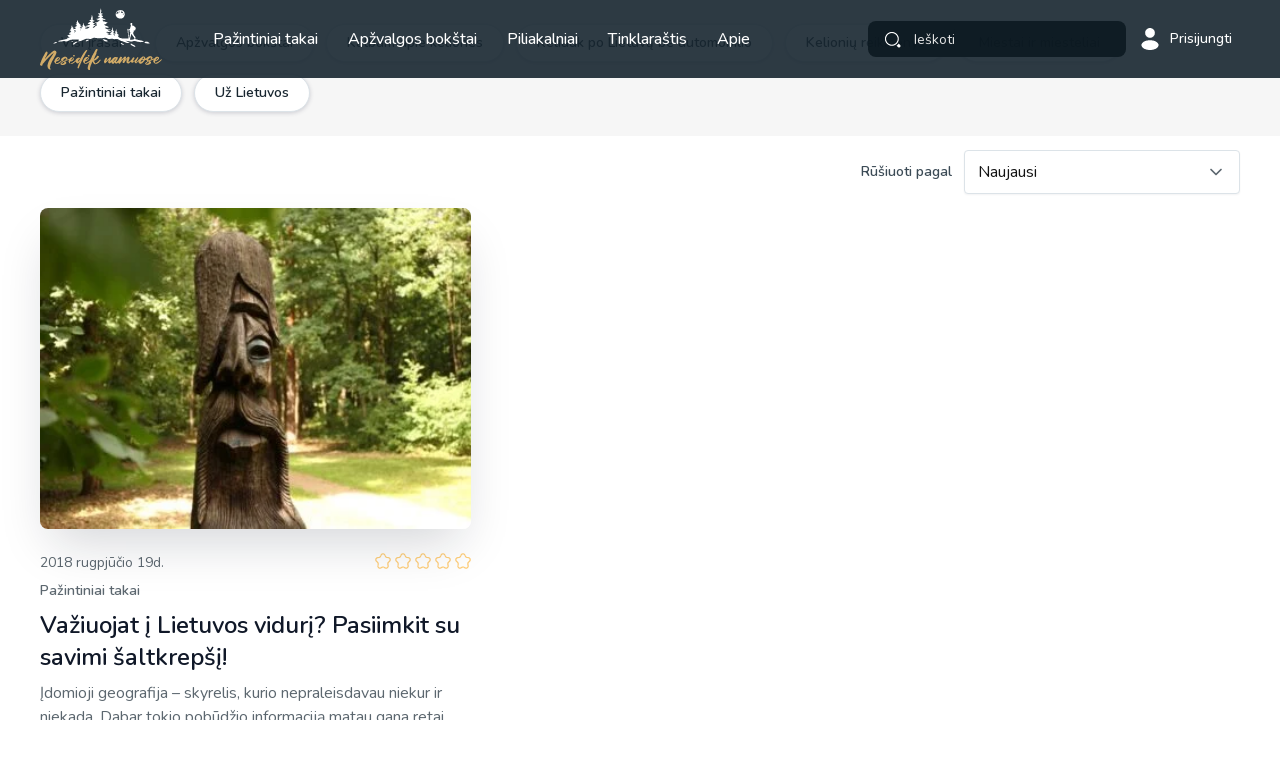

--- FILE ---
content_type: text/html; charset=UTF-8
request_url: https://nesedeknamuose.lt/tag/lietuvos-geografinis-centras/
body_size: 10402
content:
<!DOCTYPE html>
<html lang="lt-LT">

<head>
  <meta charset="UTF-8">
  <meta http-equiv="X-UA-Compatible" content="IE=edge">
  <meta name="format-detection" content="telephone=no" />
  <meta name="viewport" content="width=device-width, initial-scale=1, maximum-scale=1, minimum-scale=1, user-scalable=no">

      <link rel='stylesheet' href='https://nesedeknamuose.lt/wp-content/themes/nesedek/assets/css/app.css?v=1.24' type='text/css' media='all' />

  <link rel="preload" href="https://fonts.googleapis.com/css2?family=Nunito:wght@400;500;600;700&display=swap" as="style" onload="this.onload=null;this.rel='stylesheet'" />
  <noscript>
    <link href="https://fonts.googleapis.com/css2?family=Nunito:wght@400;500;600&display=swap" rel="stylesheet" type="text/css" />
  </noscript>



<!-- Google Analytics -->
<script>
    function getSCookie(cname) {
      var name = cname + '=';
      var ca = document.cookie.split(';');
      for (var i = 0; i < ca.length; i++) {
        var c = ca[i];
        while (c.charAt(0) == ' ') {
          c = c.substring(1);
        }
        if (c.indexOf(name) == 0) {
          return c.substring(name.length, c.length);
        }
      }
      return '';
    }
var started = false;
function setJS() {
  if (!started) {

    
    // if (getSCookie("cookiesCat") == 1) {
    (function (i, s, o, g, r, a, m) {
      i['GoogleAnalyticsObject'] = r; i[r] = i[r] || function () {
        (i[r].q = i[r].q || []).push(arguments)
      }, i[r].l = 1 * new Date(); a = s.createElement(o),
        m = s.getElementsByTagName(o)[0]; a.async = 1; a.src = g; m.parentNode.insertBefore(a, m)
    })(window, document, 'script', 'https://www.google-analytics.com/analytics.js', 'ga');

    ga('create', 'UA-65757484-2', 'auto');
    ga('send', 'pageview');
    started = true;
  // }
  }
}
document.addEventListener('touchstart', setJS);
document.addEventListener('mousemove', setJS);
window.onscroll = function (e) {
  setJS();
}

</script>
    <script>    window.googletag = window.googletag || {cmd: []};
  </script>
<!-- End Google Analytics -->
  <meta name='robots' content='index, follow, max-image-preview:large, max-snippet:-1, max-video-preview:-1' />

	<!-- This site is optimized with the Yoast SEO plugin v23.0 - https://yoast.com/wordpress/plugins/seo/ -->
	<title>Lietuvos geografinis centras - Nesėdėk namuose</title>
	<link rel="canonical" href="http://localhost/nesedek-n/tag/lietuvos-geografinis-centras/" />
	<meta property="og:locale" content="lt_LT" />
	<meta property="og:type" content="article" />
	<meta property="og:title" content="Lietuvos geografinis centras - Nesėdėk namuose" />
	<meta property="og:url" content="localhost/nesedek-n/tag/lietuvos-geografinis-centras/" />
	<meta property="og:site_name" content="Nesėdėk namuose" />
	<meta name="twitter:card" content="summary_large_image" />
	<script type="application/ld+json" class="yoast-schema-graph">{"@context":"https://schema.org","@graph":[{"@type":"CollectionPage","@id":"localhost/nesedek-n/tag/lietuvos-geografinis-centras/","url":"localhost/nesedek-n/tag/lietuvos-geografinis-centras/","name":"Lietuvos geografinis centras - Nesėdėk namuose","isPartOf":{"@id":"https://nesedeknamuose.lt/#website"},"primaryImageOfPage":{"@id":"localhost/nesedek-n/tag/lietuvos-geografinis-centras/#primaryimage"},"image":{"@id":"localhost/nesedek-n/tag/lietuvos-geografinis-centras/#primaryimage"},"thumbnailUrl":"https://nesedeknamuose.lt/wp-content/uploads/2022/12/IMG_2882.jpg","breadcrumb":{"@id":"localhost/nesedek-n/tag/lietuvos-geografinis-centras/#breadcrumb"},"inLanguage":"lt-LT"},{"@type":"ImageObject","inLanguage":"lt-LT","@id":"localhost/nesedek-n/tag/lietuvos-geografinis-centras/#primaryimage","url":"https://nesedeknamuose.lt/wp-content/uploads/2022/12/IMG_2882.jpg","contentUrl":"https://nesedeknamuose.lt/wp-content/uploads/2022/12/IMG_2882.jpg","width":1620,"height":1080,"caption":"Babėnų miško rekreacinis takas"},{"@type":"BreadcrumbList","@id":"localhost/nesedek-n/tag/lietuvos-geografinis-centras/#breadcrumb","itemListElement":[{"@type":"ListItem","position":1,"name":"Home","item":"https://nesedeknamuose.lt/"},{"@type":"ListItem","position":2,"name":"Lietuvos geografinis centras"}]},{"@type":"WebSite","@id":"https://nesedeknamuose.lt/#website","url":"https://nesedeknamuose.lt/","name":"Nesėdėk namuose","description":"Patirk keliones po Lietuvą.","publisher":{"@id":"https://nesedeknamuose.lt/#organization"},"potentialAction":[{"@type":"SearchAction","target":{"@type":"EntryPoint","urlTemplate":"https://nesedeknamuose.lt/?s={search_term_string}"},"query-input":"required name=search_term_string"}],"inLanguage":"lt-LT"},{"@type":"Organization","@id":"https://nesedeknamuose.lt/#organization","name":"Nesėdėk namuose","alternateName":"Kelionių tinklaraštis","url":"https://nesedeknamuose.lt/","logo":{"@type":"ImageObject","inLanguage":"lt-LT","@id":"https://nesedeknamuose.lt/#/schema/logo/image/","url":"https://nesedeknamuose.lt/wp-content/uploads/2023/03/Nesedek_namuose_LOGO_1.jpg","contentUrl":"https://nesedeknamuose.lt/wp-content/uploads/2023/03/Nesedek_namuose_LOGO_1.jpg","width":696,"height":696,"caption":"Nesėdėk namuose"},"image":{"@id":"https://nesedeknamuose.lt/#/schema/logo/image/"},"sameAs":["https://www.facebook.com/nesedeknamuos"]}]}</script>
	<!-- / Yoast SEO plugin. -->


<style id='wp-img-auto-sizes-contain-inline-css' type='text/css'>
img:is([sizes=auto i],[sizes^="auto," i]){contain-intrinsic-size:3000px 1500px}
/*# sourceURL=wp-img-auto-sizes-contain-inline-css */
</style>

<script type="text/javascript">
            window._nslDOMReady = function (callback) {
                if ( document.readyState === "complete" || document.readyState === "interactive" ) {
                    callback();
                } else {
                    document.addEventListener( "DOMContentLoaded", callback );
                }
            };
            </script><link rel="icon" href="https://nesedeknamuose.lt/wp-content/uploads/2022/12/fav.png" sizes="32x32" />
<link rel="icon" href="https://nesedeknamuose.lt/wp-content/uploads/2022/12/fav.png" sizes="192x192" />
<link rel="apple-touch-icon" href="https://nesedeknamuose.lt/wp-content/uploads/2022/12/fav.png" />
<meta name="msapplication-TileImage" content="https://nesedeknamuose.lt/wp-content/uploads/2022/12/fav.png" />
	<!-- Digital Matter head part -->
	<script async src="https://core.dimatter.ai/pubs/nesedeknamuose-lt.min.js"></script>
	<script>
		window.dimatter = window.dimatter || [];
		// const pathSegments = window.location.pathname.split('/').filter(segment => segment !== "");
		if (window.innerWidth >= 992) {
			window.dimatter.push(['nn_pixel']);
			// if (pathSegments.length > 1) {
				window.dimatter.push(['nn_980x200_inarticle']);
				window.dimatter.push(['nn_300x600_inarticle_01']);
				window.dimatter.push(['nn_300x600_inarticle_02']);
				window.dimatter.push(['nn_300x250_inarticle_01']);
				window.dimatter.push(['nn_300x250_inarticle_02']);
				window.dimatter.push(['nn_300x250_inarticle_03']);
				window.dimatter.push(['nn_300x250_inarticle_04']);
			// } else {
				window.dimatter.push(['nn_980x200_homepage_01']);
				window.dimatter.push(['nn_980x200_homepage_02']);
				window.dimatter.push(['nn_980x200_homepage_03']);
			// }
		} else {
			window.dimatter.push(['nn_mobile_pixel']);
			// if (pathSegments.length > 1) {
				window.dimatter.push(['nn_mobile_300x250_article_01']);
				window.dimatter.push(['nn_mobile_300x250_article_02']);
				window.dimatter.push(['nn_mobile_300x250_article_03']);
			// } else {
				window.dimatter.push(['nn_mobile_300x250_homepage_01']);
				window.dimatter.push(['nn_mobile_300x250_homepage_02']);
				window.dimatter.push(['nn_mobile_300x250_homepage_03']);
			// }
		}
		window.dimatter.push(['_initialize']);
	</script>
<style id='wp-block-paragraph-inline-css' type='text/css'>
.is-small-text{font-size:.875em}.is-regular-text{font-size:1em}.is-large-text{font-size:2.25em}.is-larger-text{font-size:3em}.has-drop-cap:not(:focus):first-letter{float:left;font-size:8.4em;font-style:normal;font-weight:100;line-height:.68;margin:.05em .1em 0 0;text-transform:uppercase}body.rtl .has-drop-cap:not(:focus):first-letter{float:none;margin-left:.1em}p.has-drop-cap.has-background{overflow:hidden}:root :where(p.has-background){padding:1.25em 2.375em}:where(p.has-text-color:not(.has-link-color)) a{color:inherit}p.has-text-align-left[style*="writing-mode:vertical-lr"],p.has-text-align-right[style*="writing-mode:vertical-rl"]{rotate:180deg}
/*# sourceURL=https://nesedeknamuose.lt/wp-includes/blocks/paragraph/style.min.css */
</style>
<style id='global-styles-inline-css' type='text/css'>
:root{--wp--preset--aspect-ratio--square: 1;--wp--preset--aspect-ratio--4-3: 4/3;--wp--preset--aspect-ratio--3-4: 3/4;--wp--preset--aspect-ratio--3-2: 3/2;--wp--preset--aspect-ratio--2-3: 2/3;--wp--preset--aspect-ratio--16-9: 16/9;--wp--preset--aspect-ratio--9-16: 9/16;--wp--preset--color--black: #000000;--wp--preset--color--cyan-bluish-gray: #abb8c3;--wp--preset--color--white: #ffffff;--wp--preset--color--pale-pink: #f78da7;--wp--preset--color--vivid-red: #cf2e2e;--wp--preset--color--luminous-vivid-orange: #ff6900;--wp--preset--color--luminous-vivid-amber: #fcb900;--wp--preset--color--light-green-cyan: #7bdcb5;--wp--preset--color--vivid-green-cyan: #00d084;--wp--preset--color--pale-cyan-blue: #8ed1fc;--wp--preset--color--vivid-cyan-blue: #0693e3;--wp--preset--color--vivid-purple: #9b51e0;--wp--preset--gradient--vivid-cyan-blue-to-vivid-purple: linear-gradient(135deg,rgb(6,147,227) 0%,rgb(155,81,224) 100%);--wp--preset--gradient--light-green-cyan-to-vivid-green-cyan: linear-gradient(135deg,rgb(122,220,180) 0%,rgb(0,208,130) 100%);--wp--preset--gradient--luminous-vivid-amber-to-luminous-vivid-orange: linear-gradient(135deg,rgb(252,185,0) 0%,rgb(255,105,0) 100%);--wp--preset--gradient--luminous-vivid-orange-to-vivid-red: linear-gradient(135deg,rgb(255,105,0) 0%,rgb(207,46,46) 100%);--wp--preset--gradient--very-light-gray-to-cyan-bluish-gray: linear-gradient(135deg,rgb(238,238,238) 0%,rgb(169,184,195) 100%);--wp--preset--gradient--cool-to-warm-spectrum: linear-gradient(135deg,rgb(74,234,220) 0%,rgb(151,120,209) 20%,rgb(207,42,186) 40%,rgb(238,44,130) 60%,rgb(251,105,98) 80%,rgb(254,248,76) 100%);--wp--preset--gradient--blush-light-purple: linear-gradient(135deg,rgb(255,206,236) 0%,rgb(152,150,240) 100%);--wp--preset--gradient--blush-bordeaux: linear-gradient(135deg,rgb(254,205,165) 0%,rgb(254,45,45) 50%,rgb(107,0,62) 100%);--wp--preset--gradient--luminous-dusk: linear-gradient(135deg,rgb(255,203,112) 0%,rgb(199,81,192) 50%,rgb(65,88,208) 100%);--wp--preset--gradient--pale-ocean: linear-gradient(135deg,rgb(255,245,203) 0%,rgb(182,227,212) 50%,rgb(51,167,181) 100%);--wp--preset--gradient--electric-grass: linear-gradient(135deg,rgb(202,248,128) 0%,rgb(113,206,126) 100%);--wp--preset--gradient--midnight: linear-gradient(135deg,rgb(2,3,129) 0%,rgb(40,116,252) 100%);--wp--preset--font-size--small: 13px;--wp--preset--font-size--medium: 20px;--wp--preset--font-size--large: 36px;--wp--preset--font-size--x-large: 42px;--wp--preset--spacing--20: 0.44rem;--wp--preset--spacing--30: 0.67rem;--wp--preset--spacing--40: 1rem;--wp--preset--spacing--50: 1.5rem;--wp--preset--spacing--60: 2.25rem;--wp--preset--spacing--70: 3.38rem;--wp--preset--spacing--80: 5.06rem;--wp--preset--shadow--natural: 6px 6px 9px rgba(0, 0, 0, 0.2);--wp--preset--shadow--deep: 12px 12px 50px rgba(0, 0, 0, 0.4);--wp--preset--shadow--sharp: 6px 6px 0px rgba(0, 0, 0, 0.2);--wp--preset--shadow--outlined: 6px 6px 0px -3px rgb(255, 255, 255), 6px 6px rgb(0, 0, 0);--wp--preset--shadow--crisp: 6px 6px 0px rgb(0, 0, 0);}:where(.is-layout-flex){gap: 0.5em;}:where(.is-layout-grid){gap: 0.5em;}body .is-layout-flex{display: flex;}.is-layout-flex{flex-wrap: wrap;align-items: center;}.is-layout-flex > :is(*, div){margin: 0;}body .is-layout-grid{display: grid;}.is-layout-grid > :is(*, div){margin: 0;}:where(.wp-block-columns.is-layout-flex){gap: 2em;}:where(.wp-block-columns.is-layout-grid){gap: 2em;}:where(.wp-block-post-template.is-layout-flex){gap: 1.25em;}:where(.wp-block-post-template.is-layout-grid){gap: 1.25em;}.has-black-color{color: var(--wp--preset--color--black) !important;}.has-cyan-bluish-gray-color{color: var(--wp--preset--color--cyan-bluish-gray) !important;}.has-white-color{color: var(--wp--preset--color--white) !important;}.has-pale-pink-color{color: var(--wp--preset--color--pale-pink) !important;}.has-vivid-red-color{color: var(--wp--preset--color--vivid-red) !important;}.has-luminous-vivid-orange-color{color: var(--wp--preset--color--luminous-vivid-orange) !important;}.has-luminous-vivid-amber-color{color: var(--wp--preset--color--luminous-vivid-amber) !important;}.has-light-green-cyan-color{color: var(--wp--preset--color--light-green-cyan) !important;}.has-vivid-green-cyan-color{color: var(--wp--preset--color--vivid-green-cyan) !important;}.has-pale-cyan-blue-color{color: var(--wp--preset--color--pale-cyan-blue) !important;}.has-vivid-cyan-blue-color{color: var(--wp--preset--color--vivid-cyan-blue) !important;}.has-vivid-purple-color{color: var(--wp--preset--color--vivid-purple) !important;}.has-black-background-color{background-color: var(--wp--preset--color--black) !important;}.has-cyan-bluish-gray-background-color{background-color: var(--wp--preset--color--cyan-bluish-gray) !important;}.has-white-background-color{background-color: var(--wp--preset--color--white) !important;}.has-pale-pink-background-color{background-color: var(--wp--preset--color--pale-pink) !important;}.has-vivid-red-background-color{background-color: var(--wp--preset--color--vivid-red) !important;}.has-luminous-vivid-orange-background-color{background-color: var(--wp--preset--color--luminous-vivid-orange) !important;}.has-luminous-vivid-amber-background-color{background-color: var(--wp--preset--color--luminous-vivid-amber) !important;}.has-light-green-cyan-background-color{background-color: var(--wp--preset--color--light-green-cyan) !important;}.has-vivid-green-cyan-background-color{background-color: var(--wp--preset--color--vivid-green-cyan) !important;}.has-pale-cyan-blue-background-color{background-color: var(--wp--preset--color--pale-cyan-blue) !important;}.has-vivid-cyan-blue-background-color{background-color: var(--wp--preset--color--vivid-cyan-blue) !important;}.has-vivid-purple-background-color{background-color: var(--wp--preset--color--vivid-purple) !important;}.has-black-border-color{border-color: var(--wp--preset--color--black) !important;}.has-cyan-bluish-gray-border-color{border-color: var(--wp--preset--color--cyan-bluish-gray) !important;}.has-white-border-color{border-color: var(--wp--preset--color--white) !important;}.has-pale-pink-border-color{border-color: var(--wp--preset--color--pale-pink) !important;}.has-vivid-red-border-color{border-color: var(--wp--preset--color--vivid-red) !important;}.has-luminous-vivid-orange-border-color{border-color: var(--wp--preset--color--luminous-vivid-orange) !important;}.has-luminous-vivid-amber-border-color{border-color: var(--wp--preset--color--luminous-vivid-amber) !important;}.has-light-green-cyan-border-color{border-color: var(--wp--preset--color--light-green-cyan) !important;}.has-vivid-green-cyan-border-color{border-color: var(--wp--preset--color--vivid-green-cyan) !important;}.has-pale-cyan-blue-border-color{border-color: var(--wp--preset--color--pale-cyan-blue) !important;}.has-vivid-cyan-blue-border-color{border-color: var(--wp--preset--color--vivid-cyan-blue) !important;}.has-vivid-purple-border-color{border-color: var(--wp--preset--color--vivid-purple) !important;}.has-vivid-cyan-blue-to-vivid-purple-gradient-background{background: var(--wp--preset--gradient--vivid-cyan-blue-to-vivid-purple) !important;}.has-light-green-cyan-to-vivid-green-cyan-gradient-background{background: var(--wp--preset--gradient--light-green-cyan-to-vivid-green-cyan) !important;}.has-luminous-vivid-amber-to-luminous-vivid-orange-gradient-background{background: var(--wp--preset--gradient--luminous-vivid-amber-to-luminous-vivid-orange) !important;}.has-luminous-vivid-orange-to-vivid-red-gradient-background{background: var(--wp--preset--gradient--luminous-vivid-orange-to-vivid-red) !important;}.has-very-light-gray-to-cyan-bluish-gray-gradient-background{background: var(--wp--preset--gradient--very-light-gray-to-cyan-bluish-gray) !important;}.has-cool-to-warm-spectrum-gradient-background{background: var(--wp--preset--gradient--cool-to-warm-spectrum) !important;}.has-blush-light-purple-gradient-background{background: var(--wp--preset--gradient--blush-light-purple) !important;}.has-blush-bordeaux-gradient-background{background: var(--wp--preset--gradient--blush-bordeaux) !important;}.has-luminous-dusk-gradient-background{background: var(--wp--preset--gradient--luminous-dusk) !important;}.has-pale-ocean-gradient-background{background: var(--wp--preset--gradient--pale-ocean) !important;}.has-electric-grass-gradient-background{background: var(--wp--preset--gradient--electric-grass) !important;}.has-midnight-gradient-background{background: var(--wp--preset--gradient--midnight) !important;}.has-small-font-size{font-size: var(--wp--preset--font-size--small) !important;}.has-medium-font-size{font-size: var(--wp--preset--font-size--medium) !important;}.has-large-font-size{font-size: var(--wp--preset--font-size--large) !important;}.has-x-large-font-size{font-size: var(--wp--preset--font-size--x-large) !important;}
/*# sourceURL=global-styles-inline-css */
</style>
</head>

<body class="">


  <header class="header">
    <div class="container">
      <a href="https://nesedeknamuose.lt/" class="logo">
        <svg>
          <use xlink:href="/icons.svg#logo" />
        </svg>
      </a>
      <nav class="main-nav">
        <div class="nav-wrap">

          <ul>
            <li class=""><a  title="Pažintiniai takai" href="https://nesedeknamuose.lt/pazintiniai-takai/" >Pažintiniai takai</a></li><li class=""><a  title="Apžvalgos bokštai" href="https://nesedeknamuose.lt/apzvalgos-bokstai/" >Apžvalgos bokštai</a></li><li class=""><a  title="Piliakalniai" href="https://nesedeknamuose.lt/tipas/piliakalniai/" >Piliakalniai</a></li><li class="with-sub "><a  title="Tinklaraštis" href="https://nesedeknamuose.lt/visi-irasai/" >Tinklaraštis</a><ul><li class=""><a  title="Pažintiniai takai" href="https://nesedeknamuose.lt/tinklaraštis/pazintiniai-takai/" >Pažintiniai takai</a></li><li class=""><a  title="Miestai ir miesteliai" href="https://nesedeknamuose.lt/tinklaraštis/miestai-ir-miesteliai/" >Miestai ir miesteliai</a></li><li class=""><a  title="Keliauk po Lietuvą be automobilio" href="https://nesedeknamuose.lt/tinklaraštis/keliauk-po-lietuva-be-automobilio/" >Keliauk po Lietuvą be automobilio</a></li><li class=""><a  title="Už Lietuvos" href="https://nesedeknamuose.lt/tinklaraštis/uz-lietuvos/" >Už Lietuvos</a></li></ul></li><li class=""><a  title="Apie" href="https://nesedeknamuose.lt/apie-mane/" >Apie</a></li>          </ul>
          <ul class="social m-only">
                      <li><a target="_blank" href="https://www.facebook.com/nesedeknamuos"><svg width="25">
                  <use xlink:href="/icons.svg#fb" />
                </svg></a></li>
                                  <li><a target="_blank" href="https://www.instagram.com/nesedeknamuose/"><svg width="22">
                  <use xlink:href="/icons.svg#ig" />
                </svg></a></li>
                      </ul>
          <div class="m-only full-b">
            <img src="https://nesedeknamuose.lt/wp-content/themes/nesedek/assets/images/bg-menu.svg" alt>
          </div>
        </div>
      </nav>
      <div class="right">
        <div class="search-trigger">
          <svg>
            <use xlink:href="/icons.svg#search" />
          </svg>
        </div>
        <div class="search-holder">
          <form action="https://nesedeknamuose.lt/" class="search-form">
            <button type="submit">
              <svg>
                <use xlink:href="/icons.svg#search" />
              </svg></button>
            <input name="s" class="form-control" type="text" placeholder="Ieškoti">
            <div class="remove">
              <svg>
                <use xlink:href="/icons.svg#close" />
              </svg>
            </div>
          </form>
        </div>
        
          <a href="https://nesedeknamuose.lt/paskyra/" class="user-trigger">
            <svg>
              <use xlink:href="/icons.svg#user" />
            </svg>
            Prisijungti          </a>
                <div class="menu-trigger">
          <svg class="bars">
            <use xlink:href="/icons.svg#menu" />
          </svg>
          <svg class="close">
            <use xlink:href="/icons.svg#close" />
          </svg>
        </div>
      </div>
    </div>
  </header>

  <div class="body">
    	  <div id='nn_pixel'></div>
	  <div id='nn_mobile_pixel'></div>
    
<div class="section section-catalog-list">

	<div class="filter-row">
		<div class="container">
			<div class="list-wrap">
				<div class="suggested">
					<ul>
						<li>
							<a class="" href="https://nesedeknamuose.lt/visi-irasai/">Visi įrašai</a>
						</li>
														<li>
									<a class="" href="https://nesedeknamuose.lt/tinklaraštis/apzvalgos-bokstai/">Apžvalgos bokštai</a>
								</li>
														<li>
									<a class="" href="https://nesedeknamuose.lt/tinklaraštis/kalbam-apie-keliones/">Kalbam apie keliones</a>
								</li>
														<li>
									<a class="" href="https://nesedeknamuose.lt/tinklaraštis/keliauk-po-lietuva-be-automobilio/">Keliauk po Lietuvą be automobilio</a>
								</li>
														<li>
									<a class="" href="https://nesedeknamuose.lt/tinklaraštis/kelioniu-reikmenys/">Kelionių reikmenys</a>
								</li>
														<li>
									<a class="" href="https://nesedeknamuose.lt/tinklaraštis/miestai-ir-miesteliai/">Miestai ir miesteliai</a>
								</li>
														<li>
									<a class="" href="https://nesedeknamuose.lt/tinklaraštis/pazintiniai-takai/">Pažintiniai takai</a>
								</li>
														<li>
									<a class="" href="https://nesedeknamuose.lt/tinklaraštis/uz-lietuvos/">Už Lietuvos</a>
								</li>
											</ul>
				</div>
			</div>
		</div>
	</div>
	<div class="container" id="main">
		<div class="show-acts top-t">
			<div class="right">
				<div class="label">
					Rūšiuoti pagal				</div>
				<form class="manual-form" action="https://nesedeknamuose.lt/tag/lietuvos-geografinis-centras/#main">
					<select name="order" class="form-control">
						<option value="new">Naujausi</option>
						<option value="popular" >Populiariausi</option>
					</select>
				</form>
			</div>
		</div>

		

<div class="row">
						<div class="col-md-10 col-lg-9">
							
									<div class="row">

						<div class="col-sm-6"><div class="post-item">
	<div class="img-h">
		<picture><source media='(min-width: 768px)' srcset='https://nesedeknamuose.lt/wp-content/uploads/2022/12/IMG_2882-380x283.jpg' /><source media='(max-width: 767px)' srcset='https://nesedeknamuose.lt/wp-content/uploads/2022/12/IMG_2882-364x259.jpg' /><img  class="bg" src='https://nesedeknamuose.lt/wp-content/uploads/2022/12/IMG_2882-380x283.jpg' srcset="https://nesedeknamuose.lt/wp-content/uploads/2022/12/IMG_2882-760x566.jpg 2x" loading='lazy' alt='Babėnų miško rekreacinis takas'></picture>	</div>

	
		<a href="#reviews" class="rate">
			<div class="stars">
				<svg><use xlink:href="/icons.svg#star-b" /></svg><svg><use xlink:href="/icons.svg#star-b" /></svg><svg><use xlink:href="/icons.svg#star-b" /></svg><svg><use xlink:href="/icons.svg#star-b" /></svg><svg><use xlink:href="/icons.svg#star-b" /></svg>			</div>
		</a>
		<div class="date">
		2018 rugpjūčio 19d.	</div>
	<div class="cat">
		Pažintiniai takai	</div>
	<div class="h6">
		<a href="https://nesedeknamuose.lt/vaziuojat-i-lietuvos-viduri-pasiimkit-su-savimi-saltkrepsi/">Važiuojat į Lietuvos vidurį? Pasiimkit su savimi šaltkrepšį!</a>
	</div>
	<p>Įdomioji geografija &#8211; skyrelis, kurio nepraleisdavau niekur ir niekada. Dabar tokio pobūdžio informaciją matau gana retai. Gal todėl, kad laikmetis pasikeitė, gal todėl, kad su amžiumi keičiasi pats žmogus, o gal todėl, kad šiandien sausi faktai niekam jau nebeįdomus ir kur kas labiau vilioja gražios nuotraukos ir intriguojančios istorijos ar kita, vaizdžiai pateikta informacija? Kaip [&hellip;] </p>


	<div class="extra-meta-info">
				<div class="avatar">
					<img width="160" height="110" src="https://nesedeknamuose.lt/wp-content/uploads/2024/02/11-160x110.jpg" class="attachment-thumbnail size-thumbnail" alt="" decoding="async" />				</div>
				<div class="text">
					<div class="name">
						Ramūnas Šukauskas					</div>
					<div class="read">
					5 min. skaitymo					</div>
				</div>
			</div>
	</div></div>

					</div>
					<div class="pagination">
						<div class="d-only">

													</div>
						<div class="m-only">

													</div>
											</div>
						</div>
						<div class="col-md-2 col-lg-3">
							<div class="side-banners">
															</div>
						</div>
					</div>

				
					</div>
				</div>
			</div>
			</div>


<footer class="footer">
  <div class="container">
    <div class="logo">
      <a href="https://nesedeknamuose.lt/"><img loading="lazy" src="https://nesedeknamuose.lt/wp-content/themes/nesedek/assets/images/footer-logo.svg" alt></a>
    </div>
    <ul class="social">
              <li><a target="_blank" href="https://www.facebook.com/nesedeknamuos"><svg width="25">
              <use xlink:href="/icons.svg#fb" />
            </svg></a></li>
                    <li><a target="_blank" href="https://www.instagram.com/nesedeknamuose/"><svg width="22">
              <use xlink:href="/icons.svg#ig" />
            </svg></a></li>
          </ul>
  </div>
  <div class="copy">
    <div class="container">
      Copyright © 2024 Visos teisės saugomos įstatymo. Nesėdėk Namuose    </div>
  </div>
</footer>


<script type="speculationrules">
{"prefetch":[{"source":"document","where":{"and":[{"href_matches":"/*"},{"not":{"href_matches":["/wp-*.php","/wp-admin/*","/wp-content/uploads/*","/wp-content/*","/wp-content/plugins/*","/wp-content/themes/nesedek/*","/*\\?(.+)"]}},{"not":{"selector_matches":"a[rel~=\"nofollow\"]"}},{"not":{"selector_matches":".no-prefetch, .no-prefetch a"}}]},"eagerness":"conservative"}]}
</script>
<script type="text/javascript" src="https://nesedeknamuose.lt/wp-content/themes/nesedek/assets/js/app.js?ver=1.03" id="jquery-js"></script>
<script type="text/javascript" src="https://nesedeknamuose.lt/wp-content/themes/nesedek/assets/js/map.js?ver=1" id="map-js"></script>
<script type="text/javascript" src="https://nesedeknamuose.lt/wp-content/themes/nesedek/assets/js/archive.js?ver=1" id="archive-js"></script>

  <script>
    var allMarkers = [];

    var catIcon = L.icon({
      iconUrl: '',
      shadowUrl: false,
      iconSize: [44, 44],
      iconAnchor: [44, 44],
      shadowAnchor: [44, 44],
      popupAnchor: [0, -22]
    });

    var locations = [];

    function markerFunction(id) {
      if (allMarkers[id]) {
        if (mobile) {
          allMarkers[id].fire('click');

        } else {
          map.setView([allMarkers[id]._latlng.lat, allMarkers[id]._latlng.lng], 14);
          allMarkers[id].openPopup();
        }
      }

    }

    var mobile = false;

    if (jQuery(window).width() < 768) {
      mobile = 1;
    }
    var markers = L.markerClusterGroup({
      maxClusterRadius: 20,
      iconCreateFunction: function(cluster) {
        var markers = cluster.getAllChildMarkers();

        return L.divIcon({
          html: markers.length,
          className: 'mycluster',
          iconSize: L.point(44, 44)
        });
      },
      //Disable all of the defaults:
      // spiderfyOnMaxZoom: false,
      showCoverageOnHover: false,
      //  zoomToBoundsOnClick: false
    });

    function populate() {
      if (markersData) {
        markersData.forEach(element => {

          allMarkers[element.id] = L.marker(L.latLng(element.lat, element.lng), {
            img: element.img,
            img2: element.img2,
            meta: {
              height: element.height,
              length: element.length,
              duration: element.duration,
              type: element.type,
              address: element.address,
            },
            title: element.title,
            link: element.link,

            icon: catIcon,
            id: element.id
          });
          var markerItem = allMarkers[element.id];
          var markerOpt = allMarkers[element.id].options;
          var meta = '<a href="https://www.google.lt/maps/dir//' + markerItem._latlng.lat + ',' + markerItem._latlng.lng + '" target="_blank" class="meta-item w-auto"><svg><use xlink:href="/icons.svg#loc-o" /></svg>' + markerItem._latlng.lat + ', ' + markerItem._latlng.lng + '</a><div class="meta-item js-copy"><svg><use xlink:href="/icons.svg#copy" /></svg>Kopijuoti</div><hr>';

          if (markerOpt.meta.address) {
            meta += '<div class="meta-item"><svg><use xlink:href="/icons.svg#marker" /></svg>' + markerOpt.meta.address + '</div>';
          }
          if (markerOpt.meta.duration) {
            meta += '<div class="meta-item"><svg><use xlink:href="/icons.svg#time" /></svg>' + markerOpt.meta.duration + '</div>';
          }
          if (markerOpt.meta.length) {
            meta += '<div class="meta-item"><svg><use xlink:href="/icons.svg#path" /></svg>' + markerOpt.meta.length + '</div>';
          }
          if (markerOpt.meta.height) {
            meta += '<div class="meta-item"><svg><use xlink:href="/icons.svg#height" /></svg>' + markerOpt.meta.height + '</div>';
          }
          if (markerOpt.meta.type == 'Žiedinis' || markerOpt.meta.type == 'Žiedinis maršrutas') {
            meta += '<div class="meta-item"><svg><use xlink:href="/icons.svg#type-s-round" /></svg>' + markerOpt.meta.type + '</div>';
          } else if (markerOpt.meta.type) {
            meta += '<div class="meta-item"><svg><use xlink:href="/icons.svg#type-s-line" /></svg>' + markerOpt.meta.type + '</div>';
          }

          if (!mobile) {
            allMarkers[element.id].bindPopup('<div class="hold-t"><div class="title"><a href="' + markerOpt.link + '">' + markerOpt.title + '</a></div><div class="set-item"><div class="image"><div class="img-h"><a href="' + markerOpt.link + '"><img src="' + markerOpt.img + '" class="bg" alt></a></div></div><div class="meta-info sm">' + meta + '</div></div></div>');
          } else {
            allMarkers[element.id].on('click', function(e) {
              var opt = e.sourceTarget.options;
              jQuery('.modal-box-details').find('.title a').text(opt.title);
              jQuery('.modal-box-details').find('.title a, .img-h a').attr('href', opt.link);
              jQuery('.modal-box-details').find('.img-h img').attr('src', opt.img2);
              jQuery('.modal-box-details .meta-info').html(meta);

              jQuery('body').addClass('active-details-modal');
              setTimeout(function() {
                jQuery('body').addClass('active-details-act');
              }, 300);
            });
          }
          locations.push(new L.LatLng(element.lat, element.lng))
          markers.addLayer(allMarkers[element.id]);

        });
      }

    }
    var map;
    jQuery(function($) {

      var tiles = L.tileLayer('https://{s}.tile.openstreetmap.org/{z}/{x}/{y}.png', {
          maxZoom: 18,
          attribution: 'Map data &copy; <a href="https://www.osm.org">OpenStreetMap</a>'
        }),
        latlng = L.latLng(55.330041, 23.905423);

      map = L.map('mapid', {
        dragging: !L.Browser.mobile,
        tap: !L.Browser.mobile,
        center: latlng,
        zoom: 15,
        zoomSnap: 0.1,
        layers: [tiles]
      });



      $(document).on('click', ".js-show-map", function() {
        var id = $(this).attr("data-id");
        markerFunction(id);
        $('html, body').stop().animate({
          scrollTop: 0
        }, 500);
        return false;
      });


      populate();
      map.addLayer(markers);

      var shownLayer, polygon;

      function removePolygon() {
        if (shownLayer) {
          shownLayer.setOpacity(1);
          shownLayer = null;
        }
        if (polygon) {
          map.removeLayer(polygon);
          polygon = null;
        }
      };



      markers.on('clustermouseover', function(a) {

        removePolygon();

        a.layer.setOpacity(0.8);
        shownLayer = a.layer;
        polygon = L.polygon(a.layer.getConvexHull(), {
          opacity: .5,
          color: '#182630',
        });
        map.addLayer(polygon);
      });
      markers.on('clustermousein', removePolygon);
      markers.on('clustermouseout', removePolygon);
      map.on('zoomend', removePolygon);

      if (locations.length) {

        map.fitBounds(locations, {

          padding: [20, 20]

        });
      }
      map.scrollWheelZoom.disable()

      if (location.hash && $('.map-holder').length) {
        markerFunction(location.hash.replace('#', ''));
      }
      jQuery('.leaflet-marker-icon').removeAttr('title');
    });
  </script>

  <div class="details-modal">
    <div class="modal-box-details">
      <div class="close">
        <svg>
          <use xlink:href="/icons.svg#close" />
        </svg>
      </div>
      <div class="hold-t">
        <div class="title"><a href=""></a></div>
        <div class="set-item">
          <div class="image">
            <div class="img-h"><a href=""><img src="" class="bg" alt></a></div>
          </div>
          <div class="meta-info sm">
          </div>
        </div>
      </div>
    </div>
  </div>

  

<div class="sticky-footer d-only">
<!--   <div id='nesedeknamuose_lt_728x90_desktop_sticky'>
    <script>
      googletag.cmd.push(function() {
        googletag.display('nesedeknamuose_lt_728x90_desktop_sticky');
      });
    </script>
  </div> -->
</div>

<div class="sticky-footer m-only">
  <!-- /nesedeknamuose_lt_320x100_mobile_sticky -->
<!--   <div id='nesedeknamuose_lt_320x100_mobile_sticky'>
    <script>
      googletag.cmd.push(function() {
        googletag.display('nesedeknamuose_lt_320x100_mobile_sticky');
      });
    </script>
  </div> -->
</div>
 
 

</body>

</html>

<!-- Page cached by LiteSpeed Cache 7.6.2 on 2026-01-23 07:14:46 -->

--- FILE ---
content_type: image/svg+xml
request_url: https://nesedeknamuose.lt/wp-content/themes/nesedek/assets/images/footer-logo.svg
body_size: 14362
content:
<svg width="238" height="138" viewBox="0 0 238 138" fill="none" xmlns="http://www.w3.org/2000/svg"><path fill-rule="evenodd" clip-rule="evenodd" d="m173.456 59.364.18-.357c0-.06.12-.179.179-.238v-.416c.18-.952.659-1.844.899-2.796.359-1.487.419-2.558.479-3.629 0-.713.898-5.234.838-5.353-.359-.178-.779 0-1.138-.06.12-1.427.24-2.438.359-3.925-.838.238-1.736.178-2.574.416-.12.297-.359.297-.659.416l1.437 15.942ZM79.455 43.839l.958-.476h-1.617l.659.476Zm-.3-1.785 1.258-.535s-1.976 0-2.575-.357c.3.357 1.258.833 1.258.833l.06.06Zm-12.992 2.142c.24.119 1.617.297 1.916.892.3.595-1.377 1.19-1.377 1.19.3.416.419 1.13.419 1.13l1.796-1.368h-.36l1.677-1.547-.958.357 1.258-1.487s-1.497 0-1.976.297c-.42.298-.06-.951.24-1.19-.899.239-2.096 0-2.096 0s.718.596 1.137.893c.42.357.3.654-.838.476-1.137-.12-1.317-.238-1.317-.238s.3.476.539.535l-.06.06Zm63.705 18.44c.479.178.839.713 1.258.773.958.119 1.257.713.838 1.249-.958 1.308-5.029.416-6.107-.417-7.844-6.126.239-3.093 4.011-1.606Zm-35.445-1.31c-1.736.358-3.532.536-4.85 1.904-.18.179-.18.714-.12 1.07 0 .12.48.358.66.298 1.436-.476 2.813-.951 4.25-1.487 1.078-.416.42-1.844.06-1.784Zm-62.328 4.402c-.659.179-1.437.357-2.096.655-1.197.535-2.395 1.13-3.592 1.725-.18.06-.3.416-.24.595 0 .178.42.356.54.356 2.035-.475 4.25-.416 5.867-2.022.838-.833.18-.952-.48-1.309Zm143.217-4.64s.12 0 .18-.059c.359-.178.479-.654.479-1.07 0-.476.18-.952.239-1.428v-.773c0-.298.3-.655.899-2.38.119-.416.359-2.557.479-2.914.359-1.19.898-1.904 1.077-2.142.359 1.071 1.198 1.904 1.856 2.856.719 1.01 1.557 2.022 2.275 3.093.3.475.599.951.899 1.368.299.476.658.773.538 1.308 0 .298-.059.536-.299.714-.18.12-.299.238-.479.357-.12.179-.239.357-.18.535-1.975.595-3.053 1.25-5.208 1.19-.958 0-1.857-.297-2.815-.595l.06-.06ZM65.444 71.142c.719.12 1.318-.178 1.797-.832 1.496-1.844 2.754-1.844 4.61-3.272.3-.238.718-.357 1.018-.535.18-.12.24-.417.24-.595 0-.12-.3-.357-.48-.357-1.257 0-3.053-.476-3.532 1.011-1.317.476-.898.952-2.515 1.25-.958.178-1.257 1.665-2.036 2.438-.12.12-.24.476-.12.654.06.12.36.179.6.238h.538-.12Zm-1.197-6.84c-1.078.238-2.155.357-2.994 1.19-.12.118-.12.416-.06.654 0 .06.3.238.42.178.898-.297 1.736-.595 2.634-.892.659-.297.3-1.13 0-1.07v-.06ZM162.2 10.528c-.299 0-.539.298-.599.595-.119.476.3 1.606.958 1.487.599-.119.599-1.19.419-1.546a.851.851 0 0 0-.778-.536Zm-.898-3.093c.239.238.479.476.539.833.06.416-.18.833-.479 1.07a1.42 1.42 0 0 1-1.198.18c-.419-.12-.778-.298-1.077-.596-.539-.416-.958-1.249-.539-1.903.359-.535 1.137-.357 1.676-.238.419.119.779.357 1.138.595l-.06.06Zm-7.664 2.38c-.18-.06-.299-.238-.359-.417v-.595c.18-.594.838-1.07 1.437-.713.539.297.419.892 0 1.308-.24.238-.719.595-1.078.417Zm.12-3.688c0-.179.239-.298.419-.417.299-.119.898-.297 1.197 0 .18.179.06.476-.059.655-.18.238-.479.357-.779.357-.359 0-.898-.179-.778-.655v.06Zm-2.515 1.01c.359-.296.898-.475 1.198-.237.299.297.179.773.06 1.13-.3.833-1.857 5.116-3.234 3.272-.898-1.19 1.078-3.51 1.976-4.224v.06Zm13.711 6.96c-2.035 10.648-19.998 7.138-17.064-4.342 2.216-8.327 19.399-8.744 17.064 4.342Zm19.279 61.387c-.359-.179-1.077-.417-1.616-.833a7.356 7.356 0 0 0-2.215-1.25c-1.916-.832-2.336-1.189-3.713-2.854-.778-.952.18-1.369 1.078-1.369.359 0 .719.298 1.018.536 1.676 1.13 3.592 1.725 5.209 2.914.599.417 1.078 1.071 1.557 1.606.179.179.299.476.479.714-.36.179-.659.417-1.018.595-.12.06-.3 0-.779 0v-.06Zm-25.805-7.674c.599.298 1.317.595 1.976 1.011 1.078.714 2.155 1.547 3.233 2.32.12.12.239.476.12.655-.06.119-.479.297-.599.238-1.916-.833-4.071-1.13-5.389-2.975-.718-.951 0-.951.719-1.19l-.06-.059Zm47.899.655c-.479-.06-.958-.536-1.377-.476-.958.119-1.377-.417-1.078-1.07.659-1.488 4.85-1.488 6.047-.893 8.981 4.342.419 3.093-3.592 2.439ZM44.489 131.457c.898 0 1.616.714 1.616 1.606 0 .892-.718 1.606-1.616 1.606a1.605 1.605 0 0 1-1.617-1.606c0-.892.719-1.606 1.617-1.606Zm149.025 0c.898 0 1.616.714 1.616 1.606 0 .892-.718 1.606-1.616 1.606a1.605 1.605 0 1 1 0-3.212Zm-9.879 2.32h1.916l-.958-2.32-.958 2.32Zm3.532 3.331c.12 0 .18 0 .24-.06l.239.774c-.299.119-.539.178-.778.178-.24 0-.539-.059-.719-.238-.179-.178-.239-.357-.239-.654 0-.417.18-.774.539-1.071l-.479-1.19h-2.814l-.479 1.19H181.3l2.634-6.008h1.377l2.575 6.008h-.24c-.239.179-.419.297-.539.476a.54.54 0 0 0-.179.416c0 .179.06.238.179.238l.06-.059Zm-11.555-7.079h1.437l1.676 4.521 1.677-4.521h1.377l-2.395 6.008h-1.377l-2.395-6.008Zm-4.551 3.51c0 .416.12.773.36 1.011.239.238.598.357.958.357.359 0 .718-.119.958-.357.239-.238.359-.595.359-1.011v-3.51h1.377v3.51c0 .535-.12.952-.3 1.368a3.179 3.179 0 0 1-.898.892c-.419.238-.898.298-1.437.298a3.635 3.635 0 0 1-1.437-.298c-.419-.238-.718-.476-.958-.892-.239-.357-.299-.833-.299-1.368v-3.51h1.377v3.51h-.06Zm-7.065-3.51h5.03v1.13h-1.856v4.878h-1.378v-4.878h-1.856v-1.13h.06Zm-5.149 0h4.61v1.13h-3.233v1.309h2.934v1.13h-2.934v1.309h3.353v1.13h-4.67v-6.008h-.06Zm-2.694 0h1.377v6.008h-1.377v-6.008Zm-4.73 0h1.377v4.818h2.574v1.19h-3.951v-6.008Zm-8.143 1.071c-.359 0-.659.059-.958.238-.299.178-.539.416-.659.714-.179.297-.239.595-.239.951 0 .357.06.655.239.952.18.298.42.536.659.714.299.178.599.238.898.238.299 0 .659-.06.898-.238.3-.178.479-.416.659-.714.179-.297.239-.595.239-.952 0-.356-.06-.654-.239-.951-.18-.298-.359-.536-.659-.714a1.693 1.693 0 0 0-.898-.238h.06Zm0-1.19c.599 0 1.138.119 1.676.417.479.297.899.654 1.198 1.13.299.476.419 1.011.419 1.546 0 .536-.12 1.131-.419 1.547a3.12 3.12 0 0 1-1.198 1.13c-.479.298-1.017.417-1.676.417s-1.138-.119-1.676-.417c-.479-.297-.899-.654-1.198-1.13-.299-.476-.419-1.011-.419-1.606 0-.595.12-1.13.419-1.547a3.444 3.444 0 0 1 1.138-1.13c.479-.297 1.018-.416 1.676-.416l.06.059Zm-6.167 3.272c.359 0 .659-.06.898-.238.18-.178.3-.416.3-.773 0-.357-.12-.595-.3-.774-.179-.178-.479-.238-.898-.238h-1.138v2.023h1.138Zm.06-3.153c.778 0 1.377.179 1.796.536.419.357.659.892.659 1.546 0 .655-.24 1.249-.659 1.606-.419.357-1.018.595-1.796.595h-1.198v1.725h-1.377v-6.008h2.575Zm-8.143 1.666a7.049 7.049 0 0 0-.958-.476c-.359-.119-.658-.178-.898-.178-.239 0-.419 0-.539.118-.12.06-.179.238-.179.357s.119.357.299.476.479.238.898.357c.419.119.778.238 1.018.357.239.119.479.297.658.535.18.238.3.536.3.952 0 .416-.12.714-.3 1.011-.179.298-.479.476-.838.655-.359.119-.778.238-1.197.238-.419 0-.958-.06-1.437-.238-.479-.179-.898-.417-1.198-.714l.539-1.13c.3.297.659.476 1.078.654a2.74 2.74 0 0 0 1.078.238c.299 0 .479 0 .658-.179.18-.119.24-.237.24-.416 0-.178 0-.297-.18-.357a.97.97 0 0 0-.419-.238c-.18-.059-.419-.119-.659-.238-.419-.119-.778-.238-1.017-.357a1.868 1.868 0 0 1-.659-.535c-.18-.238-.299-.535-.299-.952 0-.416.119-.654.299-.951.18-.298.479-.476.838-.655.359-.119.779-.238 1.198-.238.419 0 .838.06 1.197.179.419.119.778.297 1.078.476l-.539 1.13-.06.119Zm-9.759-1.666h4.61v1.13h-3.233v1.309h2.934v1.13h-2.934v1.309h3.353v1.13h-4.67v-6.008h-.06Zm-2.635 0h1.318v6.008h-1.258l-2.934-3.866v3.866h-1.317v-6.008h1.257l2.934 3.867v-3.867Zm-8.322 1.071c-.359 0-.659.059-.958.238-.299.178-.539.416-.659.714-.179.297-.239.595-.239.951 0 .357.06.655.239.952.18.298.419.536.659.714.299.178.599.238.898.238.299 0 .659-.06.898-.238.299-.178.479-.416.659-.714.179-.297.239-.595.239-.952 0-.356-.06-.654-.239-.951-.18-.298-.36-.536-.659-.714a1.693 1.693 0 0 0-.898-.238h.06Zm0-1.19c.599 0 1.137.119 1.676.417.479.297.898.654 1.198 1.13.299.476.419 1.011.419 1.546 0 .536-.12 1.131-.419 1.547-.3.476-.659.833-1.198 1.13-.479.298-1.018.417-1.676.417-.659 0-1.138-.119-1.677-.417-.479-.297-.898-.654-1.197-1.13-.299-.476-.419-1.011-.419-1.606 0-.595.12-1.13.419-1.547a3.444 3.444 0 0 1 1.138-1.13c.479-.297 1.017-.416 1.676-.416l.06.059Zm-5.508.119h1.377v6.008h-1.377v-6.008Zm-4.73 0h1.377v4.818h2.574v1.19h-3.951v-6.008Zm-5.748 0h4.61v1.13h-3.233v1.309h2.933v1.13h-2.933v1.309h3.353v1.13h-4.67v-6.008h-.06Zm-.779 6.008h-1.616l-1.737-2.439-.838.952v1.487h-1.377v-6.008h1.377v2.796l2.515-2.796h1.556l-2.275 2.499 2.395 3.509Zm-10.418 0h-1.616l-1.737-2.439-.838.952v1.487h-1.377v-6.008h1.377v2.796l2.515-2.796h1.557l-2.276 2.499 2.395 3.509Zm-10.478-2.855h1.258c.359 0 .658-.06.898-.238.18-.178.3-.416.3-.773 0-.357-.12-.595-.3-.774-.18-.178-.48-.238-.898-.238h-1.258v2.023Zm2.335 2.855-.957-1.725h-1.378v1.725h-1.377v-6.008h2.635c.778 0 1.377.179 1.856.536.419.357.659.892.659 1.546 0 .655-.12.833-.3 1.19s-.479.595-.838.773l1.257 1.963H72.99Zm-6.406-6.008h1.377v6.008h-1.377v-6.008Zm-5.748 0h5.03v1.13h-1.857v4.878H62.63v-4.878h-1.856v-1.13h.06Zm-3.652 3.748h1.916l-.958-2.32-.958 2.32Zm2.814 2.26-.479-1.19h-2.814l-.48 1.19h-1.376l2.634-6.008h1.377l2.575 6.008h-1.437Zm-7.364-2.855c.359 0 .658-.06.898-.238.18-.178.299-.416.299-.773 0-.357-.12-.595-.3-.774-.179-.178-.478-.238-.898-.238h-1.137v2.023h1.138Zm.06-3.153c.778 0 1.377.179 1.796.536.419.357.658.892.658 1.546 0 .655-.24 1.249-.658 1.606-.42.357-1.018.595-1.797.595h-1.197v1.725h-1.377v-6.008h2.574Zm122.8-89.64c-.719.595-1.856 1.07-2.754 1.427l-.898-.178c0-.357-.06-.595-.12-.892 0-.298-.838-.476-.719.119 0 .297.06.594.12.832 0 0-.12 0-.12.06-.239.297-.239 1.011-.179 1.428.12.118.179.237.419.297l1.616 16.12c-.299.06-.359 0-.658.119-.18 0-.299.119-.419.238-.539-.12-1.078-.238-1.617-.238-2.754 0-2.934 0-6.526-.12h-3.113c-1.976-.118-4.73-1.546-5.329-1.724-.539-.179-3.054-2.617-3.054-2.617s1.078.118 1.677-.357c.598-.476.479-1.19.299-1.19s-.359.297-.479.297-1.616-.594-2.095-1.606c1.017.714 2.694 0 2.694 0s-.599-.178-.958-.119c1.197-.297 1.377-.832 1.377-.832s-1.317.416-1.796.178c-.539-.238-.719-.476-.719-.476s.719.06 1.317-.119c-2.035-.119-2.754-1.011-2.873-1.368-.12-.357-.36-.773-.18-.833.18-.06.659.357 1.497 0-.12-.178-.539-.238-.539-.238s.778-.297.778-.594c0-.298-.658 0-.898-.12-.239-.118-.778-.594-.778-.713 0-.12.718-.238.658-.654 0-.417-.658 0-.958-.238-.299-.179.12-.595-.179-.952.299-.12.299-.357.239-.476 0-.119-.419-.297-.359-.595 0-.297 0-.297.18-.297.119 0 .06-.238 0-.298-.12 0-.479-.238-.479-.416s-.06-.654 0-.952c0-.297-.12-1.308-.12-1.308s-.12.773-.12 1.308c0 .536-.179.773-.179 1.07 0 .298.059.655 0 .834 0 .178-.3.654-.18.892s.239.238 0 .357c-.18.119-.599.297-.479.476.12.178.18.178.18.178s-.479.298-.839.298c-.359 0-.359.416 0 .535.3.119.539.357.659.357s.359-.179.419-.12c0 0 .12.477-.18.715-.299.238-.299 0-.538.238-.24.178-.18.356-.419.416-.24 0-.36.178-.3.297 0 .12.419.238.599.238h.539s-.24.536-.958 1.011c.838.12 1.317-.594 1.317-.594s-.599 1.308-1.437 1.665c-.838.417-1.197.298-1.257.476h-.539s.359.357.958.416c.599.12.898 0 .898 0s-.479.298-.838.238c.718.238 1.317-.119 1.317-.119s-.479.655-1.078.595c.24.357.479.298.479.298s-.419 1.427-2.275 1.13c1.078-.179.898-.773 1.138-.952.419-.416.479-.833.359-.833s-2.216.774-3.293 0a3.767 3.767 0 0 0 1.916-.178s-1.018-.179-1.258-.357c-.179-.178.36-.297.719-.297s1.377-.357 1.616-.714c.24-.357-.119-.773-.119-.773s.718-.298.778-.714c-1.078.594-1.676.654-2.215.475-.539-.237-.659-.118-.958-.178-.3-.119-.719-.535-.719-.535s.3-.179.359-.417c.839.298 1.617.179 1.857-.297.239-.476-.12-.773-.539-.654-.419.178-1.557-.833-1.557-.833s1.257.178 2.155-.476c-.538 0-.778.06-.778.06s1.018-.476 1.018-1.369c0-.178-.359.179-.958.357-.599.179-1.856-.535-1.856-.535s1.018-.416 1.018-1.07c0-.655-.779-.239-1.198-.596-.479-.297-.598-.416-.598-.475 0 0 .778-.357 1.137-1.309-.599.178-.778.535-.778.535v-1.963c0-.416-.479-.416-.479-.595 0-.178-.06-1.903-.479-1.843-.419 0-.18.773 0 .892.12.119 0 .476-.18.773-.179.297-.179.595-.179.773 0 .179-.3.476-.3.536 0 .06.3.535.18.832-.06.298-.24-.059-.18.536s.479.357.419.535c0 .179-.299.06-.539.179-.239.119-.239.238-.359.238s-.778-.06-.958.118c-.179.179-.12.298-.12.298s-.239-.119-.419-.357c.18.654.419.773.659.892.239.12.539.06.599.179-.12.178-.719.178-.719.178s.419.179.898.179h.958s-.539.357-.958.535c-.479.178-.419.357-.718.357-.24 0-.419 0-.479.238 0 .178.179.476.599.535.419.06 1.137 0 1.137 0s.3.12 0 .357c-.239.178-.718.178-.898.357-.18.178-.299.238-.599.238-.299 0-.359.178-.598.178-.24 0-.539 0-.659.179-.12.178 0 .416 0 .416s-.539 0-.718-.178c.359.416 1.137.832 1.736.832s.958-.119.958-.119.12.238.299.238c-.479.298-.539.536-.958.536-.419 0-2.035 0-2.754-.655.599 1.012 1.317 1.19 1.317 1.19s-.778 0-.898.297c-.12.357.12.833.719.952.598.06.658.357.898.476.239.12 1.197.178 1.197.178s-.359.655-1.018.655c-.658 0-3.053-.654-3.053-.654s.838.951 1.557 1.19c-1.557 0-5.629-1.31-6.347-2.142 1.317.178 3.772-.06 4.79-.535-3.233-.238-7.065-1.666-7.963-2.558 2.454.773 4.43 0 4.43 0s-1.556-.952-2.634-1.428c1.437 0 2.215.654 2.934.833.658.178 3.891.416 4.79-.06.898-.535 1.496-1.249 1.317-1.427-.18-.179-.958.297-2.036.238-1.078-.06-2.275-.833-3.113-1.011-.839-.179-1.078-.893-1.078-.893s.18.06 1.197-.297c1.018-.357 1.677-.12 2.395-.357.719-.297 1.856-.892 1.557-1.25-.299-.416-1.617.358-2.515.239-.898-.12-2.215-.238-3.053-.536-.838-.297-1.617-.238-2.335-.594-.719-.357-1.258-.833-1.976-.952-.719-.12-1.377-1.547-1.377-1.547s.958.06 1.317-.178.359-.476.359-.476 1.796.654 2.874.714c1.078.06 1.317-.238 1.737-.357.419-.119 1.257-.178 1.257-.476 0-.297-3.473-1.547-3.473-1.547s1.976 0 3.593-.416c-1.737 0-4.79-.297-6.766-1.368-1.976-1.07-2.335-1.844-2.335-1.844s1.078.178 1.377-.119c.239-.297-1.018-1.368-1.018-1.368s1.257.416 2.036.416c.778 0 2.035 0 3.173-1.249-.778-.119-1.796-.714-1.796-.714s2.814-.297 3.892-2.26c-.839.535-1.856.535-2.395.357-.539-.178-1.377-.535-1.916-.476-.539 0-1.258-.714-1.796-.714-.539 0-.659.357-1.617.238s-1.437-.476-1.437-.595.419-.713-.359-1.308c-.779-.655-1.437-1.904-1.377-2.023.119-.119.539.298.958.298.479 0 1.017.297 1.496.297.479 0 .539-.178 1.018-.119.479.06.719.12 1.557 0 .838 0 1.557-1.07 1.557-1.07s-.599.297-1.497.178c-.898-.06-1.497-.357-1.497-.357s1.317 0 1.856-.654c-.778.178-3.173-.238-3.652-.536-.479-.238-.778-1.784-1.976-2.14-1.138-.358-1.257-1.012-1.257-1.012s1.616.357 2.455-.357c.838-.714.778-1.547.538-1.547-.239 0-.239.238-.718.179-.479 0-.778-.773-.778-.773h.598s-.239-.595-1.437-.655c-1.257-.06-.778-.476-.958-.773-.119-.297.24-.357.419-.416.18 0 1.198-.357 1.857-.893.658-.594.479-1.606.299-1.606s-.299.357-.599.298c-.299 0-.778-.179-.958-.476-.179-.297-.718-.178-1.018 0-.299.178-.479.357-.658.178-.18-.178-.36-.594-.36-.951 0-.417.479-.476.779-1.13.299-.655.179-2.142.239-2.558 0-.417.479-1.25.24-1.844-.24-.595-1.078-1.725-1.198-2.26-.119-.536-.359-2.023-.359-2.023s-.18 1.725-.239 2.558c0 .833-.12 2.38-.24 2.914-.12.536 0 1.13-.299 1.725-.24.655-.599 1.25-.479 1.844.12.595.479.774.479.774s.12.238 0 .416c-.18.119-2.275.476-2.934.119a2.222 2.222 0 0 1-1.018-1.13s-.06.833.299 1.606c.36.773.958 1.249.958 1.249s-.179.476.3.714c.479.297 1.676.357 1.676.357s-.419 1.19-.838 1.427c-.359.238-1.018-.06-1.557.357-.539.417-1.077.357-1.497.773-.419.417-.239.714-.119.714s.479-.238.778-.119c.24.12.419.417.778.536.36.178.779.178.779.178s-.838.952-1.437 1.07c1.497.358 2.335-.951 2.814-.773.419.179.18 1.13-.539 1.726-.778.654-3.113 1.605-4.251 1.605-1.138 0-1.197 0-1.497.238-.239.298.06.536.779.655.718.119.718.357 1.317.357h.838s-1.856 1.01-1.257 1.487c.598.476.898-.238 1.496-.238.599 0 .958 0 1.078.357.18.297 1.198-.298 1.737-.893.538-.654 0 1.012-.18 1.368-.18.357-1.257 1.25-2.215 2.023-.958.773-2.755 1.666-4.192 1.784-1.437.179-2.215 0-2.335.298-.119.297.12 1.011 1.138 1.19.958.178 2.096-.06 2.335.119.24.178-.479 1.605-1.138 1.784-.658.119-1.017.119-1.077.595-.06.476.838.654 1.437.654.598 0 1.916-.833 1.916-.833s-.419 1.25-.24 1.725c-.359.238-1.018.893-1.736 1.606-.719.298-1.497.655-1.976 1.25-.838 1.01-1.736 2.438-3.473 2.498l-1.496-1.606s.419-.298.718-.238c.359 0 .838.297 1.377-.12.479-.475.359-1.308.359-1.308s1.557.179 2.515-.773c.958-.952.419-1.309.239-1.368-.179-.06-1.077.476-1.616.238-.539-.238-.838-.773-1.257-.833-.42-.06-1.437-1.011-1.437-1.011s1.197-.179 2.095-.298c.898-.119 1.258-.773 1.018-1.249-.239-.476-.419-.535-1.497-.595-1.137 0-1.796-.416-1.976-1.07-.179-.655-.299-1.19-.718-1.487-.419-.298-.299-.476-.24-.536.12 0 .599.655 1.078.536.479-.12.419-.357.539-.417.18 0 .778.12 1.377-.595.599-.713.898-1.368.539-1.427-.359 0-1.018.476-1.437.119-.419-.357-.539-.179-.838-.476-.3-.238-.479-1.368-1.497-1.547-.12-.475 0-.654.06-.832.12-.179.658-.952.658-1.666s-.179-.952-.419-1.546c-.239-.655.18-1.071-.239-1.725-.419-.655-.359-1.25-.539-1.844-.18-.595-.24-1.19-.659-1.19-.419 0 0 1.368 0 2.2 0 .834-.359 1.428-.718 2.618-.359 1.13-.599 1.666-.479 2.142.12.416.658.535.838.535.12.476.12.476-.299 1.011-.419.535-.719.535-1.856 1.011-1.078.476-1.677 1.25-1.497 1.666.18.416.419.238.898.357.479.119.419.476.838.476.42 0 .659-.179.659-.179s.419.535-.12 1.07c-.599.536-.42.596-1.377.596-.958 0-2.994.416-3.712.06.778.891 3.532.95 2.455 1.248-1.797.535-1.198.535-1.857.773-.598.238-.957.298-.957.774 0 .476.658.357.838.476.18.119.3.535.778.595.479 0 1.018-.238 1.437-.238.42 0 1.198 0 1.677-.179-.18.773-.54 1.13-2.036 1.606-1.557.476-3.712 1.011-6.107.714.838 1.13 4.85.952 4.85.952s-1.078.713-3.234 1.07c-2.155.357-2.934.714-2.934.714s1.018.714 1.797.892c.838.179 1.437-.178 2.155-.119.719 0 1.078.536 2.096.417 1.017-.12 1.377-.476 1.377-.476s.12.714.838.833c-1.916 2.022-4.31 3.33-5.748 3.51-1.018.118-2.155-.12-3.113-.12-.42-.297-.659-.595-.838-.714.478 0 .898-.416.898-.416s.598.178 1.556 0c.958-.178 2.216-1.13 2.455-1.844-.3.178-.958.178-1.138.238-.18.119-.239 0-.419 0s-.299.297-.838.178c-.479-.178-1.018-.297-1.377-.416-.36-.119-.778-.357-1.257-.654-.48-.238-.719-.595-.719-.595s1.677.178 1.856 0c.18-.178.898-.357.898-.357s-1.017 0-1.377-.297c.6-.179 1.258-.952 1.258-.952s-.48.119-.779.178c-.299.06-.18-.119-.538 0-.36.179-1.138-.06-1.857-.654.24 0 .48-.119.779-.297.3-.12.419-.476.24-.655-.18-.178-.36 0-.78-.06-.418-.059-.777-.416-.777-.594s.12-.238.12-.416c0-.179-.24-.417-.18-.536 0-.178 0-.476-.18-.773-.18-.297-.479-1.13-.539-1.487 0-.416-.12-.773-.359-.714-.24 0-.18 1.13-.18 1.368 0 .298-.18.417-.12.714 0 .297 0 .416-.06.654 0 .238.12.238 0 .476-.06.238.24.476.24.535 0 .06 0 .12-.24.238-.239.179 0 .595 0 .536 0 0-.239.119-.239.297 0 .179-.06.357-.3.357-.239 0-.478.297-.658.297-.18 0-.3 0-.479.179-.18.238-.06.595.42.714a9.027 9.027 0 0 0 1.077.178s-.3.12-.419.417c-.12.297-.3.773-1.557 2.022-1.197 1.25-1.976.654-2.095 1.011-.12.357.539.773 1.556.833 0 .297.3.535.3.535l-.3.12c-2.215-.655-3.412-2.44-3.412-2.44s.898.179 1.377.179.718-.178.718-.416-.24-.417-.539-.417c-.299 0-.538-.06-.718-.535.36-.12.36-.714.36-.714s.239.178.897.178c.659 0 1.078-.237 1.317-.356.24-.06.48.119.48-.298 0-.416-.18-.06-.66-.595-.478-.535-1.496-.654-1.915-.654-.42 0-.719-.476-1.257-.714.718.06.957-.238 1.856-.297.898 0 1.017-.535 1.017-.535s-.06.118-.538.059c.12-.119.18-.357.18-.357s-.3.238-.959.357c0-.238-.3-.833-.898-1.011-.599-.179-.24-.298-1.018-.476-.778-.179-1.437-.476-1.437-.892 0-.417 1.258.535 1.138-.417-.06-.951-1.437-.773-1.677-1.249-.24-.476-1.257-2.022-1.257-2.677 0-.654-.36-1.07-.36-1.308 0-.179.12-1.011-.299-1.07-.478 0-.898 1.962-.898 2.497 0 .536-.299.774-.538 1.547-.18.714-.48.952-.779 1.25-.3.237-.419.891.06 1.01.479.12.778-.297.778-.297s0 .357.42.476c-.42.119-.839.654-.899 1.01-.06.417-.598.596-1.017.536-.42 0-.6-.06-.66 0 0 .12.06.714.72.952.598.178 1.257 0 1.257 0s-.12.416-.48.476c-.358 0-.658-.238-.718.119 0 .357.838.833 1.737.595-.42.832-1.976 1.606-2.276 1.963-.299.357-.598.178-1.017.297-.42.178-.54.416-.958.535-.42.12-.719.06-.839.476-.12.357.36.655 1.138.774.778.118 2.036 0 2.036 0l-.48.535h.72s-.72.892-1.498 1.368c-.778.476-1.137.654-2.035.833-.839.178-.958.178-1.437.119-.48-.06-.659-.357-1.018-.06-.36.298.599.952.599.952s-1.437-.595-1.497-.952c.539-.178.419-.892.419-.892s.658 0 1.078-.119c.419-.119.718-.416.718-.416s-1.018.178-1.377 0c.718-.12.958-.952.18-1.012-.779 0-.898-.237-1.677-1.19-.778-.892-.24-3.27-1.137-3.152-.899.12-.839 4.223-.839 4.223s-.3 0-.479.833c-.18.833-.718 1.25-1.077 1.428-.36.178-.48.297-.659.595-.18.297 0 .416.24.356.239-.059.239.12.598.298.36.178.958-.06.958-.06s-.718.893-1.018 1.25c-.3.356-1.496.475-2.395.237-.12.238.958.952 1.857.833-.719.536-.06 1.25 1.676 1.368-1.497 2.44-3.593 3.034-4.251 2.737.3.654 1.137 1.19 1.137 1.19s-.718.594-2.155.535c.599.416 2.215.713 3.533.118 0 .417.538.536.538.536s-.359.654-3.412 1.606c-3.054.952-2.934.297-3.114 1.07-.24.774 2.515 1.726 2.515 1.726s-.48.535-1.856.178c.658.476 1.736 1.309 4.31.773-4.73 3.57-5.508 1.13-5.627 2.023 0 .357.419.832 1.017 1.249-.239.119-.538.238-.778.416-.778.417-1.616.773-2.455.892-4.31.595-8.442 1.666-12.693 2.677-1.078.238-1.976.714-2.155 1.963 0 .476 0 .535.479.357 1.496-.595 5.508-.416 8.741-1.19 1.198-.297 2.275-.535 3.473-.06 2.215.893 4.191.477 6.167-.653 1.377-.774 2.814-1.606 4.43-2.023 1.378-.357 5.33-.952 10.538-1.011 1.497 0 4.43.119 6.167.476.36.06.12.535-.12.952a36.727 36.727 0 0 0-1.496 1.606c-.18.178-.12.535-.12.832 0 .06.479.179.658.12 2.036-.834 4.371-.477 6.347-1.607 1.138-.654 2.455-1.07 3.592-1.725.42-.119.659-.178.719-.238 5.808-2.974 7.185-1.546 12.274-1.13 2.694.238 5.149-2.796 8.322-2.38 1.856.239 3.713.596 5.569.715 1.377.119 2.754-.179 4.131-.12.599 0 1.138 0 1.676-.178 2.994 1.25 6.227-.892 9.341-.535 2.395.297 3.353 1.249 5.688 2.2.718.298 1.736.417 2.754.239a36.92 36.92 0 0 1 5.808-.655v.12c-.06 0 0 0 0 0 2.574 1.724 5.688.416 8.502.594l1.137.12h.06c4.071.95 4.311 3.925 9.101 4.044 1.078 1.309 2.874 1.13 4.251 1.725 2.275.952 4.55 2.26 6.945 1.963h2.455c.12 0 .239-.12.419-.238-.12-.119-.18-.297-.359-.357-.24-.178-.539-.238-.838-.416-2.036-1.19-4.072-2.32-6.227-3.272.539 0 1.018.12 1.497.12 5.628.475 4.071.297 8.442 1.427 2.634.654 5.508-2.023 8.622-1.19 1.796.535 3.592 1.13 5.448 1.487 1.317.297 2.754.238 4.131.476 2.216.416 4.311-.714 6.527-.595.179 0 .598-.238.598-.297 0-.238-.179-.655-.359-.773-3.473-1.845-8.083-1.369-14.609-3.629-.419-.178-.898-.238-1.317-.238 0-.119.119-.178.179-.297.24-.357.779-.536.958-.952.06-.178.06-.476 0-.654-.06-.179-.239-.238-.299-.357 0-.12 0-.357-.06-.476 0-.12-.06-.298-.12-.417-.06-.238-.179-.475-.239-.713a4.703 4.703 0 0 0-.838-1.368c-.36-.417-.779-.714-1.138-1.13-.299-.417-.599-.893-.898-1.31-1.796-3.211-1.437-3.747-1.198-4.698.36-1.606 0-1.606.958-1.547v-2.617c-.06 0 2.395.297 2.575-.714v-.238c0-.297.06-.654 0-1.011.299 0 .419-.178.599-.238.119-.119.06-.535.179-.654.419-.417.479-1.071.12-1.547.06-.297-.18-.535-.18-.833v-.356c0-.298-.239-.536-.179-.833-.24-.536-1.018-.595-1.677-.476 0-.12 0-.238.06-.416.12-.298.18-.476 0-.833-.359-.714-1.018-.952-1.796-1.13-.479-.12-1.257-.238-1.736 0-.3-.476-.419-.357-.419-.357-.18-.06-.659-.952-.839-1.071 0-.297.06-.773.24-1.011.12.06.179.178.299.238.18-.238-.12-.298-.239-.417.359-1.487-.18-3.212-2.156-2.736-.479.179-.598.773-1.077.952-.36.119-.779 0-1.078.238.179.238.539 0 .718.357.06.119.12.238.18.297v.119c0 .06.12.178.12.178 0 .357-.18.714-.24.952.24.238.24.714.18 1.19.239.416.898.416.958.952-.18.119-.3.297-.24.475-.239 0-.299.238-.359.476.06.06.18 0 .18.06-.958 2.141-.659 3.45-1.377 5.175h-.659Z" fill="#fff"/><path d="M36.765 96.897c-.838.595-1.556 1.25-2.155 2.082-.599.774-1.138 1.606-1.677 2.499.48 0 .958-.179 1.497-.476.48-.238.958-.595 1.377-.952.42-.416.779-.833 1.078-1.308.3-.476.479-.952.539-1.369v-.357c0-.119 0-.238-.12-.297h-.18c-.12 0-.18 0-.24.06-.059 0-.179.118-.239.178m11.017 8.149c0-.178 0-.357-.12-.476a.545.545 0 0 0-.419-.178c-.18 0-.24 0-.419.119-.778.416-1.497.892-2.155 1.487a17.882 17.882 0 0 0-1.916 1.784c-.12.119-.18.238-.3.298-.06.119-.12.238-.18.416-.06.238 0 .357.18.357h.06c.42-.119.958-.238 1.497-.476.599-.178 1.138-.476 1.617-.773.539-.298.958-.654 1.377-1.071.359-.416.599-.892.658-1.427l.12-.06Zm16.705-8.149c-.838.595-1.557 1.25-2.156 2.082-.598.773-1.137 1.606-1.676 2.498.479 0 .958-.178 1.497-.476.479-.238.958-.595 1.377-.951a7.4 7.4 0 0 0 1.078-1.309c.299-.476.479-.952.538-1.368v-.357c0-.119 0-.238-.12-.297h-.179c-.12 0-.18 0-.24.059-.06 0-.179.119-.239.178l.12-.059Zm9.7 7.435c1.017-.892 1.915-1.784 2.694-2.795.778-1.012 1.616-2.023 2.395-3.093 0-.06.06-.12.12-.179 0 0 0-.119-.12-.178 0 0-.12-.12-.12-.179 0 0-.12-.06-.18-.06s-.18 0-.419.18c-.18.118-.3.178-.36.237-.418.297-.897.714-1.376 1.19-.48.476-.898 1.011-1.317 1.546a7.275 7.275 0 0 0-1.018 1.725c-.3.595-.42 1.19-.48 1.785.06 0 .12-.06.18-.06l.06-.059-.06-.06Zm4.67-.594s0-.119.06-.179v-.238l-.72.892-.718.893c-.299.357-.658.773-1.017 1.07-.36.357-.719.655-1.078 1.012-.36.356-.838.535-1.317.535-.48 0-.42 0-.719-.119a4.189 4.189 0 0 1-1.377-.654 4.61 4.61 0 0 1-1.078-1.071c-.3-.416-.479-.892-.658-1.428a28.46 28.46 0 0 1-.18-.951l-.18.178-1.975 1.785a23.828 23.828 0 0 1-2.096 1.546c-.718.416-1.437.773-2.155 1.071a5.56 5.56 0 0 1-2.156.416 5.188 5.188 0 0 1-2.814-.833 6.504 6.504 0 0 1-2.095-2.438c-.42-.774-.48-1.666-.18-2.558.24-.833.599-1.666.958-2.439-.24.06-.42.119-.659.238-2.395.833-4.79 1.725-7.065 2.796-.06 0-.18.059-.24.119-.06 0-.179.119-.358.178.299.178.598.357.898.595.299.178.538.416.718.654.539.655.778 1.249.719 1.904 0 .654-.36 1.249-.899 1.784-.718.654-1.496 1.19-2.335 1.487a18.91 18.91 0 0 1-2.634.714c-.42.059-.838.119-1.317.119-.48 0-.659 0-1.018-.119a5.114 5.114 0 0 1-1.018-.297c-.36-.119-.659-.298-.958-.476a2.554 2.554 0 0 1-.718-.655c-.659-.773-.6-1.487.12-2.081.658-.595 1.376-1.131 2.035-1.725a14.458 14.458 0 0 1 2.156-1.607s.12-.059.18-.118c.059 0 .119-.119.239-.179-.18-.119-.42-.297-.6-.416-.179-.119-.358-.238-.598-.417-.18-.119-.3-.238-.479-.357-.419.476-.898.893-1.377 1.369l-1.976 1.784a23.63 23.63 0 0 1-2.095 1.547c-.719.416-1.437.773-2.156 1.07a5.544 5.544 0 0 1-2.155.417 5.196 5.196 0 0 1-2.814-.833 6.507 6.507 0 0 1-2.096-2.439c-.419-.773-.479-1.665-.18-2.558.42-1.308.958-2.498 1.677-3.628.718-1.13 1.616-2.082 2.754-2.974.42-.298.838-.595 1.317-.774.42-.178.958-.297 1.497-.297.659 0 1.258.178 1.796.416a4.83 4.83 0 0 1 1.437 1.012c.3.297.48.654.6 1.01.059.358 0 .774-.12 1.131-.54 1.25-1.318 2.26-2.216 3.093-.898.773-2.096 1.368-3.473 1.606h-.838c-.12 0-.3-.059-.419-.119h-.18c-.06 0-.18.06-.24.179-.179.535-.239 1.011-.299 1.487 0 .476.12 1.011.42 1.487.18.297.419.416.718.416.3 0 .48 0 .838-.119.3-.119.659-.238 1.018-.357.36-.119.659-.297 1.018-.416.3-.119.539-.238.778-.357a36.392 36.392 0 0 0 2.575-1.487 17.161 17.161 0 0 0 2.335-1.785c.18-.119.42-.356.718-.594.12-.119.3-.238.42-.298-.12-.178-.18-.297-.3-.476-.18-.416-.3-.832-.3-1.19 0-.416.18-.773.48-1.13.479-.535.958-1.07 1.497-1.606.539-.535 1.137-.951 1.736-1.308.599-.357 1.257-.714 1.976-.892a6.913 6.913 0 0 1 2.215-.357c1.437 0 2.635.476 3.712 1.487 1.138 1.011 1.138 2.022 0 3.033l-.598.595c-.18.179-.42.357-.6.595a.761.761 0 0 1-.538.238c-.24 0-.36 0-.539-.178-.18-.06-.36-.179-.419-.357-.12-.12-.12-.357-.06-.595s.18-.476.3-.714.239-.476.299-.714c0-.119.12-.297.18-.416.06-.179 0-.298 0-.417-.06-.059-.12-.119-.24-.119s-.18 0-.3.06c-.12 0-.179.119-.299.119-1.856.714-3.413 1.844-4.61 3.39-.18.238-.3.476-.3.714s0 .417.06.655c.06.178.24.356.42.535.18.178.419.297.658.416h.12c.06 0 .12 0 .18-.059 0 0 .12-.06.18-.119l3.232-1.428a54.04 54.04 0 0 1 3.294-1.308c.359-.12.718-.238 1.137-.357.42-.12.898-.238 1.317-.357.48-.12.898-.238 1.377-.298h.36c.658-.951 1.437-1.784 2.454-2.498.42-.297.839-.595 1.318-.773.419-.179.958-.297 1.497-.297.658 0 1.257.178 1.796.416a4.83 4.83 0 0 1 1.437 1.011c.299.297.479.654.598 1.011.06.357 0 .773-.12 1.13-.538 1.25-1.317 2.261-2.215 3.094-.898.773-2.095 1.368-3.472 1.606h-.839c-.12 0-.299-.06-.419-.119h-.18c-.06 0-.179.059-.239.178-.18.535-.24 1.011-.3 1.487 0 .476.12 1.011.42 1.487.18.298.42.417.718.417.3 0 .48 0 .839-.119.299-.119.658-.238 1.017-.357.36-.119.66-.298 1.018-.417.3-.119.54-.238.779-.357A35.61 35.61 0 0 0 67 104.273a17.236 17.236 0 0 0 2.335-1.784c.18-.119.42-.357.719-.595.18-.119.419-.297.599-.416 0-.119.12-.238.12-.357.299-.655.718-1.309 1.137-1.904a13.287 13.287 0 0 1 1.557-1.606c.598-.476 1.197-.833 1.736-1.19.659-.356 1.317-.535 1.976-.535.658 0 .658 0 .958.12.3.059.539.178.838.356.24.12.479.298.719.476.239.178.478.416.718.595.42-.595.838-1.309 1.317-2.082.48-.773.958-1.606 1.497-2.498.539-.893 1.018-1.785 1.557-2.736.539-.952 1.077-1.845 1.676-2.677.539-.892 1.138-1.666 1.677-2.439a20.05 20.05 0 0 1 1.616-2.023c.54-.594 1.018-1.01 1.557-1.368.479-.356.958-.535 1.437-.535.479 0 .718.12 1.018.416.3.238.359.595.06.952a26.696 26.696 0 0 0-2.216 3.51c-.658 1.19-1.317 2.438-1.975 3.628a342.41 342.41 0 0 0-5.928 11.421c-1.856 3.866-3.592 7.792-5.09 11.777l-.718 1.785c-.24.595-.539 1.13-.838 1.725-.12.297-.36.476-.659.476-.299 0-.299 0-.419-.06-.419-.119-.718-.357-.898-.654-.18-.297-.24-.654-.18-1.071.06-.832.3-1.725.6-2.676.299-.952.658-1.963 1.077-2.915.42-.952.838-1.963 1.257-2.855.42-.952.839-1.725 1.198-2.499l-.3-.237Zm14.489-6.841c-.838.595-1.557 1.25-2.156 2.082-.598.773-1.137 1.606-1.676 2.498.479 0 .958-.178 1.497-.476.479-.238.958-.595 1.377-.951a7.4 7.4 0 0 0 1.078-1.309c.299-.476.479-.952.538-1.368v-.357c0-.119 0-.238-.12-.297h-.179c-.12 0-.18 0-.24.059-.06 0-.179.119-.239.178l.12-.059Zm16.285-7.376c-.778 1.725-1.616 3.39-2.394 5.056a78.77 78.77 0 0 0-2.336 5.116 2.06 2.06 0 0 1-.239.535s.06.06.06.119c.958-.654 1.856-1.309 2.694-2.022.838-.714 1.677-1.547 2.335-2.44a58.366 58.366 0 0 0 1.737-2.319c.179-.238.359-.416.538-.476.18 0 .42-.06.719-.06.658.06 1.197.298 1.736.655.3.178.479.416.539.595 0 .178 0 .476-.12.773-.359.773-.778 1.487-1.257 2.082-.479.654-1.078 1.25-1.676 1.784-1.018.833-2.036 1.606-3.174 2.32-1.077.655-2.335 1.19-3.592 1.606h-.18s-.12 0-.12.119c.36.298.659.595.899.952.239.357.479.714.658 1.13.18.357.359.773.539 1.19.18.416.359.773.539 1.189.12.238.239.357.359.357s.18 0 .3-.059c1.496-.595 2.814-1.428 4.011-2.379a24.936 24.936 0 0 0 3.293-3.331c.06-.119.24-.238.419-.417.18-.178.359-.357.599-.535.18-.179.419-.298.659-.417.239-.119.419-.178.538-.178h.24c.419.119.658.238.718.416.06.179 0 .476-.299.774-.479.594-.898 1.189-1.377 1.784-.419.595-.898 1.19-1.377 1.785-.838 1.011-1.737 1.903-2.814 2.557a17.818 17.818 0 0 1-3.413 1.606c-.299.119-.659.179-1.078.179-.419 0-.718 0-1.077-.119a7.225 7.225 0 0 1-1.018-.417c-.3-.178-.599-.416-.898-.654-.24-.238-.479-.476-.659-.773-.359-.535-.659-1.13-.958-1.725a14.029 14.029 0 0 1-.778-1.904c-.3.476-.539.952-.779 1.369-.239.416-.419.892-.598 1.368-.479 1.249-.958 2.498-1.497 3.688a39.062 39.062 0 0 0-1.437 3.688c-.36.951-.599 1.962-.779 2.914-.18.952-.18 1.963-.12 2.974 0 .119 0 .238.12.298.06.059.12.119.18.238.12.178.18.297.12.416 0 .119-.18.119-.36.119-.658 0-1.317-.178-1.915-.357-.6-.178-1.138-.595-1.557-1.071-.36-.416-.539-1.13-.599-2.022 0-.892.12-1.963.42-3.212.299-1.249.658-2.617 1.197-4.104s1.077-3.034 1.796-4.7c.12-.237.18-.475.3-.713-.3.238-.54.476-.839.713a23.63 23.63 0 0 1-2.096 1.547c-.718.416-1.436.773-2.155 1.071a5.56 5.56 0 0 1-2.155.416 5.188 5.188 0 0 1-2.814-.833 6.504 6.504 0 0 1-2.096-2.438c-.42-.774-.479-1.666-.18-2.558.42-1.309.958-2.498 1.677-3.629.718-1.13 1.616-2.082 2.754-2.974.42-.297.838-.595 1.317-.773.42-.178.958-.297 1.497-.297.659 0 1.257.178 1.796.416a4.829 4.829 0 0 1 1.437 1.011c.3.297.48.654.599 1.011.06.357 0 .774-.12 1.13-.539 1.25-1.317 2.261-2.215 3.094-.898.773-2.096 1.368-3.473 1.606h-.838c-.12 0-.3-.06-.42-.119h-.179c-.06 0-.18.059-.24.178-.179.535-.239 1.011-.299 1.487 0 .476.12 1.011.42 1.487.18.298.419.417.718.417.3 0 .479 0 .838-.119.3-.119.659-.238 1.018-.357.36-.119.659-.298 1.018-.417.3-.119.539-.238.778-.357a35.588 35.588 0 0 0 2.575-1.487 17.243 17.243 0 0 0 2.335-1.784c.18-.119.419-.357.718-.595.12-.119.3-.238.48-.357l.359-.714c.778-1.725 1.556-3.39 2.395-4.996l2.394-4.759c.779-1.546 1.557-2.914 2.276-4.164.718-1.249 1.317-2.32 1.856-3.271.539-.952 1.018-1.666 1.317-2.141.18-.238.299-.536.479-.774s.359-.535.539-.773c.12-.178.239-.297.419-.357s.359-.119.539-.119c.179 0 .419 0 .599.12.179.059.419.177.538.296.18.12.3.298.36.417.119.178.119.357.119.535 0 .417-.119.833-.239 1.19s-.24.773-.419 1.13c-.419 1.13-.958 2.26-1.497 3.331-.539 1.07-1.078 2.2-1.617 3.272l-.06-.06Zm33.29 14.811c0 .119-.12.179-.12.298s-.059.238 0 .357c.12 0 .18 0 .18-.06a22.594 22.594 0 0 0 3.054-3.271c.898-1.19 1.796-2.38 2.694-3.629l.12-.119v-.178s-.06-.06-.12-.06-.06 0-.12.06l-.12.119a15.825 15.825 0 0 0-3.113 2.855 14.912 14.912 0 0 0-2.275 3.628h-.18Zm53.407.179c0 .119-.06.238-.119.357v.476a18.363 18.363 0 0 0 2.754-1.785c.838-.654 1.616-1.487 2.275-2.379-.419-.119-.838-.238-1.198-.357a4.543 4.543 0 0 1-1.077-.536c-.12 0-.18-.059-.24-.059 0 0-.12 0-.239.178-.479.595-.958 1.25-1.377 1.904a6.55 6.55 0 0 0-.898 2.201h.119Zm3.533-5.77c-.18.238-.12.416.179.476.24 0 .42.119.659.119H202.136c.06 0 .12-.06.12-.179.179-.416.299-.892.359-1.308.06-.476.06-.893 0-1.368v-.238c0-.06-.06-.12-.18-.12 0 0-.179 0-.359.12-.18.06-.359.119-.539.238-.18.06-.359.178-.479.297s-.239.178-.239.238c-.06.357-.24.714-.42.952-.179.238-.419.535-.598.832l-.06-.059Zm12.633 6.305c0-.178 0-.357-.12-.476a.543.543 0 0 0-.419-.178c-.179 0-.239 0-.419.119-.778.416-1.497.892-2.155 1.487a17.779 17.779 0 0 0-1.916 1.784c-.12.119-.18.238-.3.298-.059.119-.119.238-.179.416-.06.238 0 .357.179.357.18 0 0 0 0 0h.06c.419-.119.958-.238 1.497-.476.599-.178 1.138-.476 1.617-.773.539-.298.958-.654 1.377-1.071.359-.416.599-.892.658-1.427l.12-.06Zm16.705-8.149c-.838.595-1.557 1.25-2.156 2.082-.598.773-1.137 1.606-1.676 2.498.479 0 .958-.178 1.497-.476.479-.238.958-.595 1.377-.951a7.432 7.432 0 0 0 1.078-1.309c.299-.476.479-.952.538-1.368v-.357c0-.119 0-.238-.119-.297h-.18c-.12 0-.18 0-.239.059-.06 0-.18.119-.24.178l.12-.059Zm8.562 2.974c.119 0 .179.119.239.179 0 0 0 .119-.12.237a32.025 32.025 0 0 1-1.496 1.607 25.493 25.493 0 0 1-1.797 1.784l-1.975 1.785a23.819 23.819 0 0 1-2.096 1.546c-.718.416-1.437.773-2.155 1.071a5.564 5.564 0 0 1-2.156.416 5.187 5.187 0 0 1-2.814-.833 6.496 6.496 0 0 1-2.095-2.438c-.42-.774-.479-1.666-.18-2.558.239-.833.599-1.666.958-2.439-.24.06-.419.119-.659.238-2.395.833-4.79 1.725-7.065 2.796a.45.45 0 0 0-.239.119c-.06 0-.18.119-.36.178.3.178.599.357.899.595.299.178.538.416.718.654.539.655.778 1.249.719 1.904 0 .654-.36 1.249-.899 1.784-.718.654-1.496 1.19-2.335 1.487a18.9 18.9 0 0 1-2.634.714c-.419.059-.838.119-1.317.119s-.659 0-1.018-.119a5.113 5.113 0 0 1-1.018-.297c-.359-.119-.659-.298-.958-.476a2.55 2.55 0 0 1-.718-.655c-.659-.773-.599-1.487.119-2.081.659-.595 1.377-1.131 2.036-1.725a14.495 14.495 0 0 1 2.155-1.607s.12-.059.18-.118c.06 0 .12-.119.24-.179-.18-.119-.42-.297-.599-.416-.18-.119-.359-.238-.599-.417a15.703 15.703 0 0 1-1.018-.892c-.299-.297-.598-.654-.778-1.071-.479.119-1.018.238-1.497.357-.359 0-.599.179-.838.298-.24.178-.419.357-.599.654-.718 1.19-1.557 2.201-2.515 3.153-.958.892-1.975 1.784-3.113 2.617a4.526 4.526 0 0 1-1.078.535 3.406 3.406 0 0 1-1.077.179 3.975 3.975 0 0 1-1.617-.357c-.539-.238-.958-.536-1.317-.952-.359-.357-.719-.833-.898-1.309-.24-.476-.36-.951-.3-1.427v-.833l-1.257 1.249c-.539.536-1.078 1.071-1.557 1.606-.12.119-.239.298-.419.417s-.359.297-.539.416c-.179.119-.359.238-.598.297-.18.06-.42.119-.539.119-.539 0-1.018-.297-1.497-.832-.359-.417-.599-.952-.719-1.487-.119-.536-.119-1.071-.119-1.666h-.06c-.12 0-.18 0-.24.059 0 0-.06.119-.12.179-.419.357-.838.773-1.257 1.13-.419.357-.838.714-1.317 1.011-.539.357-1.078.536-1.677.536-.598 0-1.197-.179-1.676-.595-.479-.417-.778-1.011-.898-1.725 0-.179 0-.417-.06-.595a33.914 33.914 0 0 1-2.934 2.915c-.179.178-.359.357-.539.476l-.539.356c-.179.119-.419.179-.598.238-.24 0-.479.06-.719.06-.419 0-.838-.06-1.257-.238-.419-.179-.778-.357-1.078-.654-.299-.298-.599-.595-.778-1.012a4.85 4.85 0 0 1-.359-1.249v-1.784c.059-.595.299-1.13.538-1.666.3-.535.599-1.13.899-1.725.299-.595.598-1.19.898-1.844-.24.179-.479.357-.659.476l-.539.535c-.838.952-1.616 1.904-2.395 2.856a27.522 27.522 0 0 0-2.035 3.093c-.06.178-.24.357-.42.654-.179.297-.359.535-.538.773-.18.238-.42.476-.659.655-.24.178-.419.297-.659.297h-.299c-.239-.059-.479-.178-.718-.297-.24-.119-.42-.298-.599-.476-.18-.179-.3-.417-.359-.655-.06-.237-.12-.535 0-.892.059-.476.179-.951.359-1.368.179-.416.359-.892.599-1.308.239-.476.538-1.012.778-1.488.239-.475.539-1.01.778-1.487 0-.06.06-.119.12-.238 0-.06.06-.178 0-.297a21.49 21.49 0 0 0-1.197 1.07c-.36.417-.719.774-1.078 1.19a75.55 75.55 0 0 0-2.814 3.331c-.898 1.131-1.737 2.32-2.635 3.51-.239.357-.598.535-.898.535h-.239c-.06 0-.18 0-.24-.059-.958-.238-1.556-.714-1.916-1.368-.119-.298-.239-.595-.299-.952l-.539.535-.898.714a3.333 3.333 0 0 1-1.018.535 3.504 3.504 0 0 1-1.138.179 3.07 3.07 0 0 1-1.856-.654c-.538-.417-.958-1.071-1.197-1.904-.12 0-.18.119-.24.238 0 .119-.119.178-.179.238-.24.238-.479.476-.719.773-.239.238-.479.476-.718.774a4.74 4.74 0 0 1-.898.713c-.3.179-.659.238-1.018.238s-.719-.059-1.018-.238c-.659-.238-1.138-.595-1.557-1.011-.359-.416-.598-1.011-.598-1.725v-.416c-.12.119-.18.238-.3.357-.359.416-.718.832-1.077 1.189-.36.357-.719.655-1.078.893-.359.237-.659.356-.958.356-.3 0-.479 0-.719-.178-.539-.238-.958-.535-1.317-.952-.359-.357-.539-.833-.659-1.487v-1.011c0-.357.12-.654.18-1.011.12-.417.24-.833.419-1.19.18-.416.3-.773.479-1.19 0-.059.06-.178.12-.238 0-.059.06-.178 0-.297-.12 0-.18 0-.24.119 0 .06-.119.119-.179.178a51.055 51.055 0 0 0-2.455 2.618c-.778.892-1.557 1.844-2.335 2.736-.18.238-.419.476-.599.714-.179.238-.419.416-.598.654-.24.238-.479.357-.779.357h-.239c-.06 0-.18 0-.24-.06-.539-.178-.958-.416-1.257-.832a2.967 2.967 0 0 1-.539-1.428c0-.595 0-1.19.12-1.725.119-.595.239-1.13.479-1.665.299-.952.718-1.785 1.197-2.618a10.38 10.38 0 0 1 1.736-2.26c.24-.238.479-.357.719-.357.239 0 .479.06.718.179.24.118.42.237.599.356.359.298.599.595.719.833.06.238 0 .595-.18 1.011a58.35 58.35 0 0 1-.898 1.904c-.299.654-.599 1.249-.898 1.903 0 .119-.12.238-.12.298v.416c.24-.297.539-.535.778-.833.24-.297.539-.535.779-.832a40.53 40.53 0 0 1 2.754-2.796l2.874-2.677c.239-.238.419-.357.599-.476.179-.119.299-.119.479-.119.179 0 .419.06.718.238.419.238.719.536.898.833.18.297.18.714.12 1.19-.12.594-.299 1.19-.539 1.784-.239.536-.539 1.13-.778 1.666-.3.595-.599 1.189-.838 1.784-.3.595-.539 1.19-.719 1.904.18-.119.359-.298.539-.476a3.38 3.38 0 0 1 .419-.476c.419-.535.898-1.071 1.317-1.547.479-.535.958-1.011 1.497-1.427.24-.238.479-.298.659-.357 1.197-2.141 2.874-3.748 5.089-4.878.718-.357 1.377-.535 2.096-.535.718 0 1.796.297 2.634.833.06 0 .18.06.239.119H151.004c.12 0 .239 0 .419.119.239.06.419.178.539.297.12.119.239.178.239.297v.417c0 .178-.06.357-.179.595-.36.892-.719 1.725-1.198 2.557a50.117 50.117 0 0 0-1.317 2.499c-.18.357-.359.714-.479 1.011-.18.357-.299.714-.359 1.13 0 .119 0 .298-.06.416v.417c.239-.06.419-.179.658-.298.18-.119.36-.297.539-.416a31.815 31.815 0 0 0 2.096-1.903l1.437-1.428c1.018-2.082 2.155-4.104 3.473-6.008.179-.238.299-.416.479-.535a.68.68 0 0 1 .479-.178c.179 0 .538.059.838.237.299.12.539.298.778.417.479.297.719.595.838.832.12.238.06.655-.119 1.19-.18.535-.36 1.011-.539 1.547-.18.476-.419 1.011-.599 1.546 0 .119-.12.238-.18.357 0 .119-.06.298-.06.417l.539-.536.539-.535c.719-.773 1.437-1.547 2.096-2.26.718-.714 1.437-1.428 2.275-2.142.12-.06.239-.178.419-.297.18-.12.299-.238.479-.357.18-.12.359-.238.539-.298.18-.059.359-.118.479-.118.18 0 .419 0 .599.118.179.12.359.179.539.298.479.297.718.833.538 1.427-.119.536-.299 1.012-.479 1.487-.179.476-.419 1.012-.598 1.488 0 .059-.06.178-.12.237 0 .06-.06.179-.12.238h.06c.24-.297.479-.594.719-.832.239-.298.479-.595.718-.833.18-.238.419-.535.778-.892.36-.357.719-.714 1.138-1.071.419-.357.778-.654 1.197-.892.42-.238.779-.417 1.078-.417.3 0 .838.179 1.317.536.539.357.779.892.779 1.487 0 .535-.06 1.07-.18 1.546s-.299 1.012-.479 1.487c-.239.536-.419 1.131-.658 1.666-.24.535-.42 1.13-.659 1.665-.12.298-.24.536-.299.833-.06.298-.12.595-.12.952.179 0 .419-.119.718-.297.3-.179.659-.417 1.018-.714.359-.298.719-.595 1.138-.952.359-.357.778-.654 1.077-1.011.36-.298.659-.595.958-.892l.659-.655c.359-.357.659-.654 1.018-.952.299-.594.658-1.19 1.078-1.665.479-.595.898-1.25 1.377-1.844.179-.297.479-.416.838-.416s.479.06.718.178c.24.12.479.238.659.416.359.298.539.595.659.833.059.238 0 .595-.24.952-.239.476-.479.892-.718 1.309-.24.416-.539.892-.779 1.308-.299.476-.539 1.011-.778 1.487-.24.536-.419 1.071-.599 1.666a6.994 6.994 0 0 0 2.036-1.13 17.374 17.374 0 0 0 2.036-1.606c.658-.595 1.257-1.25 1.796-1.844.539-.655 1.018-1.25 1.377-1.785a9.2 9.2 0 0 1 .658-.952c.24-.297.479-.654.719-.951a.855.855 0 0 1 .718-.357c.3 0 .3 0 .479.119.3.119.539.297.779.535.179.178.299.357.359.595 0 .178 0 .416-.12.654l-1.616 3.034a74.354 74.354 0 0 1-1.677 2.974c-.179.357-.419.773-.598 1.19a3.5 3.5 0 0 0-.3 1.368c.24-.119.479-.238.659-.417.179-.119.359-.297.598-.475.958-.833 1.857-1.666 2.635-2.558.778-.833 1.557-1.725 2.395-2.558a10.384 10.384 0 0 1 1.676-1.903c.599-.536 1.258-1.071 1.916-1.488.24-.178.419-.297.659-.475.239-.179.419-.298.658-.476.479-.357.958-.655 1.437-.833.479-.238 1.018-.297 1.557-.297.539 0 .838.06 1.198.178a3.04 3.04 0 0 1 1.077.535c.3.238.599.536.839.833.239.357.419.714.538 1.07.12.417.18.774.18 1.19v.417c0 .06.06.119.18.119.119 0 .239 0 .479-.06.419-.119.838-.238 1.197-.416 0-.06.12-.119.18-.238.479-.535.958-1.07 1.497-1.606.538-.535 1.137-.952 1.736-1.309.599-.356 1.257-.713 1.976-.892a6.91 6.91 0 0 1 2.215-.357c1.437 0 2.635.476 3.712 1.487 1.138 1.011 1.138 2.023 0 3.034l-.598.595c-.18.178-.42.357-.599.595a.762.762 0 0 1-.539.237c-.24 0-.359.001-.539-.178-.18-.059-.359-.178-.419-.357-.12-.119-.12-.357-.06-.595s.18-.475.299-.713c.12-.238.24-.476.3-.714 0-.12.12-.298.179-.417.06-.178 0-.297 0-.416-.059-.06-.119-.119-.239-.119s-.18 0-.299.06c-.12 0-.18.118-.3.118-1.856.714-3.413 1.844-4.61 3.391-.18.238-.299.476-.299.714s0 .416.059.654c.06.179.24.357.42.535.179.179.419.298.658.417h.12c.06 0 .12 0 .18-.06 0 0 .119-.059.179-.119l3.233-1.427a54.508 54.508 0 0 1 3.293-1.309c.36-.119.719-.238 1.138-.357.419-.119.898-.238 1.317-.357.479-.119.898-.238 1.377-.297h.359c.659-.952 1.437-1.785 2.455-2.498.419-.298.839-.595 1.318-.774a3.944 3.944 0 0 1 1.496-.297c.659 0 1.258.178 1.797.416a4.852 4.852 0 0 1 1.437 1.012c.299.297.479.654.598 1.01.06.358 0 .774-.119 1.131-.539 1.249-1.318 2.26-2.216 3.093-.898.773-2.095 1.368-3.472 1.606h-.839a1.11 1.11 0 0 1-.419-.119h-.179c-.06 0-.18.06-.24.179-.18.535-.239 1.011-.299 1.487 0 .476.119 1.011.419 1.487.179.297.419.416.718.416.3 0 .479 0 .839-.119.299-.119.658-.238 1.017-.357.36-.119.659-.297 1.018-.416.3-.119.539-.238.779-.357a36.333 36.333 0 0 0 2.574-1.487 17.149 17.149 0 0 0 2.335-1.785c.18-.119.419-.356.719-.594.299-.238.658-.476 1.018-.774.359-.238.718-.476 1.077-.654.36-.178.659-.297.838-.297h.24l-.359-.179ZM65.744 91.425l.36-.119c.418-.119.778-.06 1.137.12.359.177.599.475.718.891.12.417.06.774-.12 1.13a1.15 1.15 0 0 1-.898.655l-.359.119c-.419.119-.778.06-1.137-.12-.36-.178-.6-.475-.719-.891-.12-.417-.06-.774.12-1.13a1.15 1.15 0 0 1 .898-.655Zm28.56 0 .359-.119c.419-.119.778-.06 1.137.12.36.177.6.475.719.891.12.417.06.774-.12 1.13a1.15 1.15 0 0 1-.898.655l-.36.119c-.418.119-.778.06-1.137-.12-.359-.178-.599-.475-.718-.891-.12-.417-.06-.774.12-1.13a1.15 1.15 0 0 1 .898-.655ZM7.367 106.772c-.598.594-1.197 1.249-1.616 1.963-.48.654-.839 1.427-1.078 2.319 0 .06-.06.179-.12.238 0 .06-.06.179-.12.238-.419.774-.958 1.13-1.616 1.13-.659 0-.778-.119-1.138-.356-.658-.357-1.137-.833-1.437-1.428-.299-.595-.299-1.249-.12-2.022.3-1.19.72-2.38 1.198-3.45.479-1.131.898-2.261 1.377-3.391.898-2.26 1.976-4.461 3.114-6.603 1.137-2.14 2.275-4.282 3.472-6.424.36-.654.659-1.249 1.018-1.844.36-.594.719-1.19 1.138-1.784.359-.476.718-.714 1.077-.714.36 0 .54.06.839.238.299.178.538.297.718.476.36.297.599.535.659.773.06.238 0 .595-.06 1.07-.36 1.131-.719 2.261-1.198 3.332-.479 1.07-.958 2.2-1.437 3.271l-1.077 2.32c-.36.773-.719 1.547-1.078 2.26-.06.12-.12.298-.18.417 0 .119-.12.297-.18.416h.06l3.533-3.925c1.317-1.428 2.635-2.796 4.071-4.105a132.245 132.245 0 0 0 4.192-3.985c.658-.654 1.377-1.309 2.035-1.963a12.378 12.378 0 0 1 2.276-1.666l1.077-.535c.36-.119.779-.178 1.198-.178.419 0 .898.06 1.377.237.419.179.838.417 1.197.714.36.298.659.655.839 1.071.239.416.359.892.419 1.368 0 .357 0 .714-.06 1.011-.06.357-.18.655-.3 1.011-.538 1.547-1.197 2.975-1.916 4.402-.718 1.428-1.496 2.796-2.335 4.223-1.197 2.082-2.335 4.224-3.472 6.306-1.138 2.082-2.096 4.282-2.994 6.543-.36.952-.659 1.844-.898 2.795-.24.952-.42 1.904-.539 2.915v1.011c0 .298 0 .655.06 1.012 0 .237.18.416.42.416.119 0 .299.119.418.178.12.06.24.179.36.238.12.119.18.179.239.298 0 .119.06.178 0 .297 0 .119-.12.238-.24.357s-.239.238-.419.297c-.12.06-.299.119-.479.179-.18 0-.299.059-.419.059a3.731 3.731 0 0 1-1.437-.475c-.419-.238-.838-.536-1.257-.833a4.5 4.5 0 0 1-1.257-1.547c-.24-.595-.48-1.249-.6-1.903-.298-1.428-.358-2.796-.119-4.164.18-1.368.539-2.677.958-4.045.659-1.903 1.437-3.747 2.395-5.532.958-1.725 1.976-3.45 3.054-5.175l2.694-4.104a32.517 32.517 0 0 0 2.455-4.223c.06-.179.12-.298.24-.476.059-.12.119-.298.179-.536-.12.12-.3.179-.42.298s-.299.178-.418.297c-1.617 1.309-3.114 2.677-4.61 4.045a99.537 99.537 0 0 0-4.431 4.283c-1.617 1.725-3.233 3.45-4.79 5.234-1.557 1.785-3.054 3.569-4.61 5.413l.12.417Z" fill="#D2AB67"/></svg>